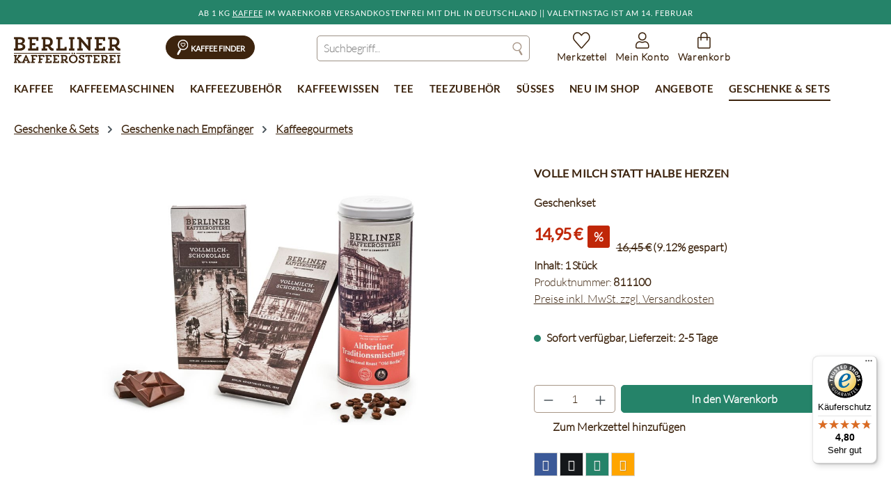

--- FILE ---
content_type: application/javascript
request_url: https://shop.berliner-kaffeeroesterei.de/theme/d312604e62418bbafc1dc3fac1d098f8/js/bisg-cms/bisg-cms.js?1769009545
body_size: 14948
content:
(()=>{"use strict";class t extends window.PluginBaseClass{init(){let t=this.el.querySelector(".product-slider-container"),e=this.el.querySelectorAll(".tns-item");console.log("[BISG SLIDER] init"),window.innerWidth<=768&&(e&&e.length&&e.forEach(t=>{t&&(t.style.width="38vw")}),t&&(t.style.width="fit-content",t.style.marginTop="40px"));let n=this.el.querySelector(".base-slider-controls-next.product-slider-controls-next"),i=this.el.querySelector(".base-slider-controls-prev.product-slider-controls-prev"),r=this.el.querySelector("div[id$='item1']");if(i&&(i.classList.add("noneLogo"),i.addEventListener("click",function(){r&&(r.classList.contains("tns-slide-active")?i.classList.add("noneLogo"):i.classList.remove("noneLogo"))})),n&&i&&n.addEventListener("click",function(){i.classList.remove("noneLogo")}),this._slider=this.el,this._autoplayButton=this.el.querySelector("[data-autoplay-button]"),this._slider&&this._autoplayButton){if(this._playIcon=this._autoplayButton.querySelector(".autoplay-icon-play"),this._pauseIcon=this._autoplayButton.querySelector(".autoplay-icon-pause"),this._label=this._autoplayButton.querySelector("[data-autoplay-label]"),this.productSliderInstance=window.PluginManager.getPluginInstanceFromElement(this._slider,"ProductSlider"),console.log("[BISG SLIDER]",this.productSliderInstance),!this.productSliderInstance){setTimeout(this.init.bind(this),100);return}this.isAutoplaying=this.productSliderInstance.options.slider.autoplay||!1,this._registerAutoplayEvents()}}_registerAutoplayEvents(){console.log("[BISG SLIDER] register autoplay events"),this._autoplayButton.addEventListener("click",this._onAutoplayButtonClick.bind(this))}_onAutoplayButtonClick(){if(!this.productSliderInstance||!this.productSliderInstance._slider){console.error("[BISG SLIDER] Konnte die Tiny-Slider-Instanz (_slider) nicht finden.");return}let t=this.productSliderInstance._slider;this.isAutoplaying?(t.pause(),this.isAutoplaying=!1,this._setButtonToPausedState()):(t.play(),this.isAutoplaying=!0,this._setButtonToPlayingState())}_setButtonToPlayingState(){console.log("[BISG SLIDER] set Button To Playing State"),this._playIcon&&(this._playIcon.style.display="none"),this._pauseIcon&&(this._pauseIcon.style.display="inline-block"),this._label&&(this._label.textContent=this._autoplayButton.dataset.labelPause)}_setButtonToPausedState(){console.log("[BISG SLIDER] set Button To Paused State"),this._playIcon&&(this._playIcon.style.display="inline-block"),this._pauseIcon&&(this._pauseIcon.style.display="none"),this._label&&(this._label.textContent=this._autoplayButton.dataset.labelPlay)}}class e extends window.PluginBaseClass{init(){let t=this.el.querySelectorAll(".banner-info");t&&0!==t.length&&t.forEach(t=>{t.addEventListener("click",this.toggleActive.bind(this,t))})}toggleActive(t,e){t.classList.toggle("active")}closeOthers(t){let e=this.el.querySelectorAll(".banner-info");e&&e.forEach(e=>{e!==t&&e.classList.remove("active")})}}e.options={};class n{get(t,e){let n=arguments.length>2&&void 0!==arguments[2]?arguments[2]:"application/json",i=this._createPreparedRequest("GET",t,n);return this._sendRequest(i,null,e)}post(t,e,n){let i=arguments.length>3&&void 0!==arguments[3]?arguments[3]:"application/json";i=this._getContentType(e,i);let r=this._createPreparedRequest("POST",t,i);return this._sendRequest(r,e,n)}delete(t,e,n){let i=arguments.length>3&&void 0!==arguments[3]?arguments[3]:"application/json";i=this._getContentType(e,i);let r=this._createPreparedRequest("DELETE",t,i);return this._sendRequest(r,e,n)}patch(t,e,n){let i=arguments.length>3&&void 0!==arguments[3]?arguments[3]:"application/json";i=this._getContentType(e,i);let r=this._createPreparedRequest("PATCH",t,i);return this._sendRequest(r,e,n)}abort(){if(this._request)return this._request.abort()}setErrorHandlingInternal(t){this._errorHandlingInternal=t}_registerOnLoaded(t,e){e&&(!0===this._errorHandlingInternal?(t.addEventListener("load",()=>{e(t.responseText,t)}),t.addEventListener("abort",()=>{console.warn("the request to ".concat(t.responseURL," was aborted"))}),t.addEventListener("error",()=>{console.warn("the request to ".concat(t.responseURL," failed with status ").concat(t.status))}),t.addEventListener("timeout",()=>{console.warn("the request to ".concat(t.responseURL," timed out"))})):t.addEventListener("loadend",()=>{e(t.responseText,t)}))}_sendRequest(t,e,n){return this._registerOnLoaded(t,n),t.send(e),t}_getContentType(t,e){return t instanceof FormData&&(e=!1),e}_createPreparedRequest(t,e,n){return this._request=new XMLHttpRequest,this._request.open(t,e),this._request.setRequestHeader("X-Requested-With","XMLHttpRequest"),n&&this._request.setRequestHeader("Content-type",n),this._request}constructor(){this._request=null,this._errorHandlingInternal=!1}}class i{static ucFirst(t){return t.charAt(0).toUpperCase()+t.slice(1)}static lcFirst(t){return t.charAt(0).toLowerCase()+t.slice(1)}static toDashCase(t){return t.replace(/([A-Z])/g,"-$1").replace(/^-/,"").toLowerCase()}static toLowerCamelCase(t,e){let n=i.toUpperCamelCase(t,e);return i.lcFirst(n)}static toUpperCamelCase(t,e){return e?t.split(e).map(t=>i.ucFirst(t.toLowerCase())).join(""):i.ucFirst(t.toLowerCase())}static parsePrimitive(t){try{return/^\d+(.|,)\d+$/.test(t)&&(t=t.replace(",",".")),JSON.parse(t)}catch(e){return t.toString()}}}class r{static isNode(t){return"object"==typeof t&&null!==t&&(t===document||t===window||t instanceof Node)}static hasAttribute(t,e){if(!r.isNode(t))throw Error("The element must be a valid HTML Node!");return"function"==typeof t.hasAttribute&&t.hasAttribute(e)}static getAttribute(t,e){let n=!(arguments.length>2)||void 0===arguments[2]||arguments[2];if(n&&!1===r.hasAttribute(t,e))throw Error('The required property "'.concat(e,'" does not exist!'));if("function"!=typeof t.getAttribute){if(n)throw Error("This node doesn't support the getAttribute function!");return}return t.getAttribute(e)}static getDataAttribute(t,e){let n=!(arguments.length>2)||void 0===arguments[2]||arguments[2],o=e.replace(/^data(|-)/,""),a=i.toLowerCamelCase(o,"-");if(!r.isNode(t)){if(n)throw Error("The passed node is not a valid HTML Node!");return}if(void 0===t.dataset){if(n)throw Error("This node doesn't support the dataset attribute!");return}let s=t.dataset[a];if(void 0===s){if(n)throw Error('The required data attribute "'.concat(e,'" does not exist on ').concat(t,"!"));return s}return i.parsePrimitive(s)}static querySelector(t,e){let n=!(arguments.length>2)||void 0===arguments[2]||arguments[2];if(n&&!r.isNode(t))throw Error("The parent node is not a valid HTML Node!");let i=t.querySelector(e)||!1;if(n&&!1===i)throw Error('The required element "'.concat(e,'" does not exist in parent node!'));return i}static querySelectorAll(t,e){let n=!(arguments.length>2)||void 0===arguments[2]||arguments[2];if(n&&!r.isNode(t))throw Error("The parent node is not a valid HTML Node!");let i=t.querySelectorAll(e);if(0===i.length&&(i=!1),n&&!1===i)throw Error('At least one item of "'.concat(e,'" must exist in parent node!'));return i}static getFocusableElements(){let t=arguments.length>0&&void 0!==arguments[0]?arguments[0]:document.body;return t.querySelectorAll('\n            input:not([tabindex^="-"]):not([disabled]):not([type="hidden"]),\n            select:not([tabindex^="-"]):not([disabled]),\n            textarea:not([tabindex^="-"]):not([disabled]),\n            button:not([tabindex^="-"]):not([disabled]),\n            a[href]:not([tabindex^="-"]):not([disabled]),\n            [tabindex]:not([tabindex^="-"]):not([disabled])\n        ')}static getFirstFocusableElement(){let t=arguments.length>0&&void 0!==arguments[0]?arguments[0]:document.body;return this.getFocusableElements(t)[0]}static getLastFocusableElement(){let t=arguments.length>0&&void 0!==arguments[0]?arguments[0]:document,e=this.getFocusableElements(t);return e[e.length-1]}}var o=window,a=o.requestAnimationFrame||o.webkitRequestAnimationFrame||o.mozRequestAnimationFrame||o.msRequestAnimationFrame||function(t){return setTimeout(t,16)},s=window,l=s.cancelAnimationFrame||s.mozCancelAnimationFrame||function(t){clearTimeout(t)};function u(){for(var t,e,n,i=arguments[0]||{},r=1,o=arguments.length;r<o;r++)if((t=arguments[r])!==null)for(e in t)i!==(n=t[e])&&void 0!==n&&(i[e]=n);return i}function c(t){return["true","false"].indexOf(t)>=0?JSON.parse(t):t}function d(t,e,n,i){if(i)try{t.setItem(e,n)}catch(t){}return n}function f(){var t=document,e=t.body;return e||((e=t.createElement("body")).fake=!0),e}var p=document.documentElement;function h(t){var e="";return t.fake&&(e=p.style.overflow,t.style.background="",t.style.overflow=p.style.overflow="hidden",p.appendChild(t)),e}function v(t,e){t.fake&&(t.remove(),p.style.overflow=e,p.offsetHeight)}function m(t,e,n,i){"insertRule"in t?t.insertRule(e+"{"+n+"}",i):t.addRule(e,n,i)}function y(t){return("insertRule"in t?t.cssRules:t.rules).length}function g(t,e,n){for(var i=0,r=t.length;i<r;i++)e.call(n,t[i],i)}var b="classList"in document.createElement("_"),x=b?function(t,e){return t.classList.contains(e)}:function(t,e){return t.className.indexOf(e)>=0},w=b?function(t,e){x(t,e)||t.classList.add(e)}:function(t,e){x(t,e)||(t.className+=" "+e)},C=b?function(t,e){x(t,e)&&t.classList.remove(e)}:function(t,e){x(t,e)&&(t.className=t.className.replace(e,""))};function S(t,e){return t.hasAttribute(e)}function T(t,e){return t.getAttribute(e)}function E(t){return void 0!==t.item}function L(t,e){if(t=E(t)||t instanceof Array?t:[t],"[object Object]"===Object.prototype.toString.call(e))for(var n=t.length;n--;)for(var i in e)t[n].setAttribute(i,e[i])}function M(t,e){t=E(t)||t instanceof Array?t:[t];for(var n=(e=e instanceof Array?e:[e]).length,i=t.length;i--;)for(var r=n;r--;)t[i].removeAttribute(e[r])}function B(t){for(var e=[],n=0,i=t.length;n<i;n++)e.push(t[n]);return e}function A(t,e){"none"!==t.style.display&&(t.style.display="none")}function I(t,e){"none"===t.style.display&&(t.style.display="")}function P(t){return"none"!==window.getComputedStyle(t).display}function q(t){if("string"==typeof t){var e=[t],n=t.charAt(0).toUpperCase()+t.substr(1);["Webkit","Moz","ms","O"].forEach(function(i){("ms"!==i||"transform"===t)&&e.push(i+n)}),t=e}var i=document.createElement("fakeelement");t.length;for(var r=0;r<t.length;r++){var o=t[r];if(void 0!==i.style[o])return o}return!1}function _(t,e){var n=!1;return/^Webkit/.test(t)?n="webkit"+e+"End":/^O/.test(t)?n="o"+e+"End":t&&(n=e.toLowerCase()+"end"),n}var N=!1;try{var O=Object.defineProperty({},"passive",{get:function(){N=!0}});window.addEventListener("test",null,O)}catch(t){}var R=!!N&&{passive:!0};function H(t,e,n){for(var i in e){var r=["touchstart","touchmove"].indexOf(i)>=0&&!n&&R;t.addEventListener(i,e[i],r)}}function D(t,e){for(var n in e){var i=["touchstart","touchmove"].indexOf(n)>=0&&R;t.removeEventListener(n,e[n],i)}}function k(){return{topics:{},on:function(t,e){this.topics[t]=this.topics[t]||[],this.topics[t].push(e)},off:function(t,e){if(this.topics[t]){for(var n=0;n<this.topics[t].length;n++)if(this.topics[t][n]===e){this.topics[t].splice(n,1);break}}},emit:function(t,e){e.type=t,this.topics[t]&&this.topics[t].forEach(function(n){n(e,t)})}}}Object.keys||(Object.keys=function(t){var e=[];for(var n in t)Object.prototype.hasOwnProperty.call(t,n)&&e.push(n);return e}),"remove"in Element.prototype||(Element.prototype.remove=function(){this.parentNode&&this.parentNode.removeChild(this)});var F=function(t){t=u({container:".slider",mode:"carousel",axis:"horizontal",items:1,gutter:0,edgePadding:0,fixedWidth:!1,autoWidth:!1,viewportMax:!1,slideBy:1,center:!1,controls:!0,controlsPosition:"top",controlsText:["prev","next"],controlsContainer:!1,prevButton:!1,nextButton:!1,nav:!0,navPosition:"top",navContainer:!1,navAsThumbnails:!1,arrowKeys:!1,speed:300,autoplay:!1,autoplayPosition:"top",autoplayTimeout:5e3,autoplayDirection:"forward",autoplayText:["start","stop"],autoplayHoverPause:!1,autoplayButton:!1,autoplayButtonOutput:!0,autoplayResetOnVisibility:!0,animateIn:"tns-fadeIn",animateOut:"tns-fadeOut",animateNormal:"tns-normal",animateDelay:!1,loop:!0,rewind:!1,autoHeight:!1,responsive:!1,lazyload:!1,lazyloadSelector:".tns-lazy-img",touch:!0,mouseDrag:!1,swipeAngle:15,nested:!1,preventActionWhenRunning:!1,preventScrollOnTouch:!1,freezable:!0,onInit:!1,useLocalStorage:!0,nonce:!1},t||{});var e=document,n=window,i={ENTER:13,SPACE:32,LEFT:37,RIGHT:39},r={},o=t.useLocalStorage;if(o){var s=navigator.userAgent,p=new Date;try{(r=n.localStorage)?(r.setItem(p,p),o=r.getItem(p)==p,r.removeItem(p)):o=!1,o||(r={})}catch(t){o=!1}o&&(r.tnsApp&&r.tnsApp!==s&&["tC","tPL","tMQ","tTf","t3D","tTDu","tTDe","tADu","tADe","tTE","tAE"].forEach(function(t){r.removeItem(t)}),localStorage.tnsApp=s)}var b=r.tC?c(r.tC):d(r,"tC",function(){var t=document,e=f(),n=h(e),i=t.createElement("div"),r=!1;e.appendChild(i);try{for(var o,a="(10px * 10)",s=["calc"+a,"-moz-calc"+a,"-webkit-calc"+a],l=0;l<3;l++)if(o=s[l],i.style.width=o,100===i.offsetWidth){r=o.replace(a,"");break}}catch(t){}return e.fake?v(e,n):i.remove(),r}(),o),E=r.tPL?c(r.tPL):d(r,"tPL",function(){var t=document,e=f(),n=h(e),i=t.createElement("div"),r=t.createElement("div"),o="",a=!1;i.className="tns-t-subp2",r.className="tns-t-ct";for(var s=0;s<70;s++)o+="<div></div>";return r.innerHTML=o,i.appendChild(r),e.appendChild(i),a=2>Math.abs(i.getBoundingClientRect().left-r.children[67].getBoundingClientRect().left),e.fake?v(e,n):i.remove(),a}(),o),N=r.tMQ?c(r.tMQ):d(r,"tMQ",function(){if(window.matchMedia||window.msMatchMedia)return!0;var t,e=document,n=f(),i=h(n),r=e.createElement("div"),o=e.createElement("style"),a="@media all and (min-width:1px){.tns-mq-test{position:absolute}}";return o.type="text/css",r.className="tns-mq-test",n.appendChild(o),n.appendChild(r),o.styleSheet?o.styleSheet.cssText=a:o.appendChild(e.createTextNode(a)),t=window.getComputedStyle?window.getComputedStyle(r).position:r.currentStyle.position,n.fake?v(n,i):r.remove(),"absolute"===t}(),o),O=r.tTf?c(r.tTf):d(r,"tTf",q("transform"),o),R=r.t3D?c(r.t3D):d(r,"t3D",function(t){if(!t||!window.getComputedStyle)return!1;var e,n=document,i=f(),r=h(i),o=n.createElement("p"),a=t.length>9?"-"+t.slice(0,-9).toLowerCase()+"-":"";return a+="transform",i.insertBefore(o,null),o.style[t]="translate3d(1px,1px,1px)",e=window.getComputedStyle(o).getPropertyValue(a),i.fake?v(i,r):o.remove(),void 0!==e&&e.length>0&&"none"!==e}(O),o),W=r.tTDu?c(r.tTDu):d(r,"tTDu",q("transitionDuration"),o),z=r.tTDe?c(r.tTDe):d(r,"tTDe",q("transitionDelay"),o),j=r.tADu?c(r.tADu):d(r,"tADu",q("animationDuration"),o),G=r.tADe?c(r.tADe):d(r,"tADe",q("animationDelay"),o),U=r.tTE?c(r.tTE):d(r,"tTE",_(W,"Transition"),o),X=r.tAE?c(r.tAE):d(r,"tAE",_(j,"Animation"),o),V=n.console&&"function"==typeof n.console.warn,K=["container","controlsContainer","prevButton","nextButton","navContainer","autoplayButton"],Q={};if(K.forEach(function(n){if("string"==typeof t[n]){var i=t[n],r=e.querySelector(i);if(Q[n]=i,r&&r.nodeName)t[n]=r;else{V&&console.warn("Can't find",t[n]);return}}}),t.container.children.length<1){V&&console.warn("No slides found in",t.container);return}var Y=t.responsive,$=t.nested,J="carousel"===t.mode;if(Y){0 in Y&&(t=u(t,Y[0]),delete Y[0]);var Z={};for(var tt in Y){var te=Y[tt];te="number"==typeof te?{items:te}:te,Z[tt]=te}Y=Z,Z=null}if(J||function t(e){for(var n in e)J||("slideBy"===n&&(e[n]="page"),"edgePadding"===n&&(e[n]=!1),"autoHeight"!==n||(e[n]=!1)),"responsive"===n&&t(e[n])}(t),!J){t.axis="horizontal",t.slideBy="page",t.edgePadding=!1;var tn=t.animateIn,ti=t.animateOut,tr=t.animateDelay,to=t.animateNormal}var ta,ts,tl="horizontal"===t.axis,tu=e.createElement("div"),tc=e.createElement("div"),td=t.container,tf=td.parentNode,tp=td.outerHTML,th=td.children,tv=th.length,tm=nc(),ty=!1;Y&&nI(),J&&(td.className+=" tns-vpfix");var tg,tb,tx,tw,tC,tS,tT,tE,tL,tM=t.autoWidth,tB=nh("fixedWidth"),tA=nh("edgePadding"),tI=nh("gutter"),tP=nf(),tq=nh("center"),t_=tM?1:Math.floor(nh("items")),tN=nh("slideBy"),tO=t.viewportMax||t.fixedWidthViewportWidth,tR=nh("arrowKeys"),tH=nh("speed"),tD=t.rewind,tk=!tD&&t.loop,tF=nh("autoHeight"),tW=nh("controls"),tz=nh("controlsText"),tj=nh("nav"),tG=nh("touch"),tU=nh("mouseDrag"),tX=nh("autoplay"),tV=nh("autoplayTimeout"),tK=nh("autoplayText"),tQ=nh("autoplayHoverPause"),tY=nh("autoplayResetOnVisibility"),t$=(tx=nh("nonce"),tw=document.createElement("style"),tx&&tw.setAttribute("nonce",tx),document.querySelector("head").appendChild(tw),tw.sheet?tw.sheet:tw.styleSheet),tJ=t.lazyload,tZ=t.lazyloadSelector,t1=[],t0=tk?(tg=function(){if(tM||tB&&!tO)return tv-1;var e=tB?"fixedWidth":"items",n=[];if((tB||t[e]<tv)&&n.push(t[e]),Y)for(var i in Y){var r=Y[i][e];r&&(tB||r<tv)&&n.push(r)}return n.length||n.push(0),Math.ceil(tB?tO/Math.min.apply(null,n):Math.max.apply(null,n))}(),tb=J?Math.ceil((5*tg-tv)/2):4*tg-tv,tb=Math.max(tg,tb),np("edgePadding")?tb+1:tb):0,t2=J?tv+2*t0:tv+t0,t3=!!(tB||tM)&&!tk,t7=tB?n3():null,t4=!!(!J||!tk),t6=tl?"left":"top",t8="",t9="",t5=function(){return tB?function(){return tq&&!tk?tv-1:Math.ceil(-t7/(tB+tI))}:tM?function(){for(var t=0;t<t2;t++)if(tS[t]>=-t7)return t}:function(){return tq&&J&&!tk?tv-1:tk||J?Math.max(0,t2-Math.ceil(t_)):t2-1}}(),et=ns(nh("startIndex")),ee=et,en=(na(),0),ei=tM?null:t5(),er=t.preventActionWhenRunning,eo=t.swipeAngle,ea=!eo||"?",es=!1,el=t.onInit,eu=new k,ec=" tns-slider tns-"+t.mode,ed=td.id||(tC=window.tnsId,window.tnsId=tC?tC+1:1,"tns"+window.tnsId),ef=nh("disable"),ep=!1,eh=t.freezable,ev=!!eh&&!tM&&nA(),em=!1,ey={click:ir,keydown:function(t){t=id(t);var e=[i.LEFT,i.RIGHT].indexOf(t.keyCode);!(e>=0)||(0===e?ek.disabled||ir(t,-1):eF.disabled||ir(t,1))}},eg={click:function(t){if(es){if(er)return;ie()}for(var e,n=ip(t=id(t));n!==eG&&!S(n,"data-nav");)n=n.parentNode;if(S(n,"data-nav")){var e=eK=Number(T(n,"data-nav")),i=tB||tM?e*tv/eX:e*t_;ii(eL?e:Math.min(Math.ceil(i),tv-1),t),eQ===e&&(e0&&iu(),eK=-1)}},keydown:function(t){t=id(t);var n=e.activeElement;if(S(n,"data-nav")){var r=[i.LEFT,i.RIGHT,i.ENTER,i.SPACE].indexOf(t.keyCode),o=Number(T(n,"data-nav"));r>=0&&(0===r?o>0&&function(t){t.focus()}(ej[o-1]):1===r?o<eX-1&&function(t){t.focus()}(ej[o+1]):(eK=o,ii(o,t)))}}},eb={mouseover:function(){e0&&(ia(),e2=!0)},mouseout:function(){e2&&(io(),e2=!1)}},ex={visibilitychange:function(){e.hidden?e0&&(ia(),e7=!0):e7&&(io(),e7=!1)}},ew={keydown:function(t){t=id(t);var e=[i.LEFT,i.RIGHT].indexOf(t.keyCode);e>=0&&ir(t,0===e?-1:1)}},eC={touchstart:iy,touchmove:ig,touchend:ib,touchcancel:ib},eS={mousedown:iy,mousemove:ig,mouseup:ib,mouseleave:ib},eT=np("controls"),eE=np("nav"),eL=!!tM||t.navAsThumbnails,eM=np("autoplay"),eB=np("touch"),eA=np("mouseDrag"),eI="tns-slide-active",eP="tns-slide-cloned",eq="tns-complete",e_={load:function(t){nF(ip(t))},error:function(t){var e;w(e=ip(t),"failed"),nW(e)}},eN="force"===t.preventScrollOnTouch;if(eT)var eO,eR,eH=t.controlsContainer,eD=t.controlsContainer?t.controlsContainer.outerHTML:"",ek=t.prevButton,eF=t.nextButton,eW=t.prevButton?t.prevButton.outerHTML:"",ez=t.nextButton?t.nextButton.outerHTML:"";if(eE)var ej,eG=t.navContainer,eU=t.navContainer?t.navContainer.outerHTML:"",eX=tM?tv:iw(),eV=0,eK=-1,eQ=nu(),eY=eQ,e$="tns-nav-active",eJ="Carousel Page ",eZ=" (Current Slide)";if(eM)var e1,e0,e2,e3,e7,e4="forward"===t.autoplayDirection?1:-1,e6=t.autoplayButton,e8=t.autoplayButton?t.autoplayButton.outerHTML:"",e9=["<span class='tns-visually-hidden'>"," animation</span>"];if(eB||eA)var e5,nt,ne={},nn={},ni=!1,nr=tl?function(t,e){return t.x-e.x}:function(t,e){return t.y-e.y};function no(t){t&&(tW=tj=tG=tU=tR=tX=tQ=tY=!1)}function na(){for(var t=J?et-t0:et;t<0;)t+=tv;return t%tv+1}function ns(t){return t=t?Math.max(0,Math.min(tk?tv-1:tv-t_,t)):0,J?t+t0:t}function nl(t){for(null==t&&(t=et),J&&(t-=t0);t<0;)t+=tv;return Math.floor(t%tv)}function nu(){var t,e=nl();return t=eL?e:tB||tM?Math.ceil((e+1)*eX/tv-1):Math.floor(e/t_),!tk&&J&&et===ei&&(t=eX-1),t}function nc(){return n.innerWidth||e.documentElement.clientWidth||e.body.clientWidth}function nd(t){return"top"===t?"afterbegin":"beforeend"}function nf(){var t=tA?2*tA-tI:0;return function t(n){if(null!=n){var i,r,o=e.createElement("div");return n.appendChild(o),r=(i=o.getBoundingClientRect()).right-i.left,o.remove(),r||t(n.parentNode)}}(tf)-t}function np(e){if(t[e])return!0;if(Y){for(var n in Y)if(Y[n][e])return!0}return!1}function nh(e,n){if(null==n&&(n=tm),"items"===e&&tB)return Math.floor((tP+tI)/(tB+tI))||1;var i=t[e];if(Y)for(var r in Y)n>=parseInt(r)&&e in Y[r]&&(i=Y[r][e]);return"slideBy"===e&&"page"===i&&(i=nh("items")),!J&&("slideBy"===e||"items"===e)&&(i=Math.floor(i)),i}function nv(t,e,n,i,r){var o="";if(void 0!==t){var a=t;e&&(a-=e),o=tl?"margin: 0 "+a+"px 0 "+t+"px;":"margin: "+t+"px 0 "+a+"px 0;"}else if(e&&!n){var s="-"+e+"px";o="margin: 0 "+(tl?s+" 0 0":"0 "+s+" 0")+";"}return!J&&r&&W&&i&&(o+=nx(i)),o}function nm(t,e,n){return t?(t+e)*t2+"px":b?b+"("+100*t2+"% / "+n+")":100*t2/n+"%"}function ny(t,e,n){var i;if(t)i=t+e+"px";else{J||(n=Math.floor(n));var r=J?t2:n;i=b?b+"(100% / "+r+")":100/r+"%"}return i="width:"+i,"inner"!==$?i+";":i+" !important;"}function ng(t){var e="";return!1!==t&&(e=(tl?"padding-":"margin-")+(tl?"right":"bottom")+": "+t+"px;"),e}function nb(t,e){var n=t.substring(0,t.length-e).toLowerCase();return n&&(n="-"+n+"-"),n}function nx(t){return nb(W,18)+"transition-duration:"+t/1e3+"s;"}function nw(t){return nb(j,17)+"animation-duration:"+t/1e3+"s;"}function nC(){if(np("autoHeight")||tM||!tl){var t=td.querySelectorAll("img");g(t,function(t){var e=t.src;tJ||(e&&0>e.indexOf("data:image")?(t.src="",H(t,e_),w(t,"loading"),t.src=e):nF(t))}),a(function(){nG(B(t),function(){tE=!0})}),np("autoHeight")&&(t=nz(et,Math.min(et+t_-1,t2-1))),tJ?nS():a(function(){nG(B(t),nS)})}else J&&n4(),nE(),nL()}function nS(){if(tM&&tv>1){var t=tk?et:tv-1;(function e(){1>=Math.abs(th[t].getBoundingClientRect().left-th[t-1].getBoundingClientRect().right)?nT():setTimeout(function(){e()},16)})()}else nT()}function nT(){(!tl||tM)&&(nK(),tM?(t7=n3(),eh&&(ev=nA()),ei=t5(),no(ef||ev)):ix()),J&&n4(),nE(),nL()}function nE(){if(nQ(),tu.insertAdjacentHTML("afterbegin",'<div class="tns-liveregion tns-visually-hidden" aria-live="polite" aria-atomic="true">slide <span class="current">'+nH()+"</span>  of "+tv+"</div>"),tL=tu.querySelector(".tns-liveregion .current"),eM){var e=tX?"stop":"start";e6?L(e6,{"data-action":e}):t.autoplayButtonOutput&&(tu.insertAdjacentHTML(nd(t.autoplayPosition),'<button type="button" data-action="'+e+'">'+e9[0]+e+e9[1]+tK[0]+"</button>"),e6=tu.querySelector("[data-action]")),e6&&H(e6,{click:ic}),tX&&(il(),tQ&&H(td,eb),tY&&H(td,ex))}if(eE){if(eG)L(eG,{"aria-label":"Carousel Pagination"}),g(ej=eG.children,function(t,e){L(t,{"data-nav":e,tabindex:"-1","aria-label":eJ+(e+1),"aria-controls":ed})});else{for(var n="",i=eL?"":'style="display:none"',r=0;r<tv;r++)n+='<button type="button" data-nav="'+r+'" tabindex="-1" aria-controls="'+ed+'" '+i+' aria-label="'+eJ+(r+1)+'"></button>';n='<div class="tns-nav" aria-label="Carousel Pagination">'+n+"</div>",tu.insertAdjacentHTML(nd(t.navPosition),n),ej=(eG=tu.querySelector(".tns-nav")).children}if(iC(),W){var o=W.substring(0,W.length-18).toLowerCase(),a="transition: all "+tH/1e3+"s";o&&(a="-"+o+"-"+a),m(t$,"[aria-controls^="+ed+"-item]",a,y(t$))}L(ej[eQ],{"aria-label":eJ+(eQ+1)+eZ}),M(ej[eQ],"tabindex"),w(ej[eQ],e$),H(eG,eg)}eT&&(!eH&&(!ek||!eF)&&(tu.insertAdjacentHTML(nd(t.controlsPosition),'<div class="tns-controls" aria-label="Carousel Navigation" tabindex="0"><button type="button" data-controls="prev" tabindex="-1" aria-controls="'+ed+'">'+tz[0]+'</button><button type="button" data-controls="next" tabindex="-1" aria-controls="'+ed+'">'+tz[1]+"</button></div>"),eH=tu.querySelector(".tns-controls")),ek&&eF||(ek=eH.children[0],eF=eH.children[1]),t.controlsContainer&&L(eH,{"aria-label":"Carousel Navigation",tabindex:"0"}),(t.controlsContainer||t.prevButton&&t.nextButton)&&L([ek,eF],{"aria-controls":ed,tabindex:"-1"}),(t.controlsContainer||t.prevButton&&t.nextButton)&&(L(ek,{"data-controls":"prev"}),L(eF,{"data-controls":"next"})),eO=n$(ek),eR=n$(eF),n1(),eH?H(eH,ey):(H(ek,ey),H(eF,ey))),nq()}function nL(){if(J&&U){var i={};i[U]=ie,H(td,i)}tG&&H(td,eC,t.preventScrollOnTouch),tU&&H(td,eS),tR&&H(e,ew),"inner"===$?eu.on("outerResized",function(){nB(),eu.emit("innerLoaded",iS())}):(Y||tB||tM||tF||!tl)&&H(n,{resize:nM}),tF&&("outer"===$?eu.on("innerLoaded",nj):ef||nj()),nk(),ef?nO():ev&&nN(),eu.on("indexChanged",nU),"inner"===$&&eu.emit("innerLoaded",iS()),"function"==typeof el&&el(iS()),ty=!0}function nM(t){a(function(){nB(id(t))})}function nB(n){if(ty){"outer"===$&&eu.emit("outerResized",iS(n)),tm=nc();var i,r=ts,o=!1;Y&&(nI(),(i=r!==ts)&&eu.emit("newBreakpointStart",iS(n)));var a,s,l=t_,u=ef,c=ev,d=tR,f=tW,p=tj,h=tG,v=tU,b=tX,x=tQ,S=tY,T=et;if(i){var E=tB,L=tF,M=tz,B=tq,P=tK;if(!N)var q=tI,_=tA}if(tR=nh("arrowKeys"),tW=nh("controls"),tj=nh("nav"),tG=nh("touch"),tq=nh("center"),tU=nh("mouseDrag"),tX=nh("autoplay"),tQ=nh("autoplayHoverPause"),tY=nh("autoplayResetOnVisibility"),i&&(ef=nh("disable"),tB=nh("fixedWidth"),tH=nh("speed"),tF=nh("autoHeight"),tz=nh("controlsText"),tK=nh("autoplayText"),tV=nh("autoplayTimeout"),N||(tA=nh("edgePadding"),tI=nh("gutter"))),no(ef),tP=nf(),!(!tl||tM)||ef||(nK(),tl||(ix(),o=!0)),(tB||tM)&&(t7=n3(),ei=t5()),(i||tB)&&(t_=nh("items"),tN=nh("slideBy"),(s=t_!==l)&&(tB||tM||(ei=t5()),nP())),i&&ef!==u&&(ef?nO():function(){if(ep){if(t$.disabled=!1,td.className+=ec,n4(),tk)for(var t=t0;t--;)J&&I(th[t]),I(th[t2-t-1]);if(!J)for(var e=et,n=et+tv;e<n;e++){var i=th[e],r=e<et+t_?tn:to;i.style.left=(e-et)*100/t_+"%",w(i,r)}n_(),ep=!1}}()),eh&&(i||tB||tM)&&(ev=nA())!==c&&(ev?(n6(n7(ns(0))),nN()):(function(){if(em){if(tA&&N&&(tc.style.margin=""),t0)for(var t="tns-transparent",e=t0;e--;)J&&C(th[e],t),C(th[t2-e-1],t);n_(),em=!1}}(),o=!0)),no(ef||ev),tX||(tQ=tY=!1),tR!==d&&(tR?H(e,ew):D(e,ew)),tW!==f&&(tW?eH?I(eH):(ek&&I(ek),eF&&I(eF)):eH?A(eH):(ek&&A(ek),eF&&A(eF))),tj!==p&&(tj?(I(eG),iC()):A(eG)),tG!==h&&(tG?H(td,eC,t.preventScrollOnTouch):D(td,eC)),tU!==v&&(tU?H(td,eS):D(td,eS)),tX===b||(tX?(e6&&I(e6),e0||e3||il()):(e6&&A(e6),e0&&iu())),tQ!==x&&(tQ?H(td,eb):D(td,eb)),tY!==S&&(tY?H(e,ex):D(e,ex)),i){if((tB!==E||tq!==B)&&(o=!0),tF===L||tF||(tc.style.height=""),tW&&tz!==M&&(ek.innerHTML=tz[0],eF.innerHTML=tz[1]),e6&&tK!==P){var O=tX?1:0,R=e6.innerHTML,k=R.length-P[O].length;R.substring(k)===P[O]&&(e6.innerHTML=R.substring(0,k)+tK[O])}}else tq&&(tB||tM)&&(o=!0);if((s||tB&&!tM)&&(eX=iw(),iC()),(a=et!==T)?(eu.emit("indexChanged",iS()),o=!0):s?a||nU():(tB||tM)&&(nk(),nQ(),nR()),s&&!J&&function(){for(var t=et+Math.min(tv,t_),e=t2;e--;){var n=th[e];e>=et&&e<t?(w(n,"tns-moving"),n.style.left=(e-et)*100/t_+"%",w(n,tn),C(n,to)):n.style.left&&(n.style.left="",w(n,to),C(n,tn)),C(n,ti)}setTimeout(function(){g(th,function(t){C(t,"tns-moving")})},300)}(),!ef&&!ev){if(i&&!N&&((tA!==_||tI!==q)&&(tc.style.cssText=nv(tA,tI,tB,tH,tF)),tl)){J&&(td.style.width=nm(tB,tI,t_));var F,W,z=ny(tB,tI,t_)+ng(tI);F=t$,W=y(t$)-1,"deleteRule"in F?F.deleteRule(W):F.removeRule(W),m(t$,"#"+ed+" > .tns-item",z,y(t$))}tF&&nj(),o&&(n4(),ee=et)}i&&eu.emit("newBreakpointEnd",iS(n))}}function nA(){if(!tB&&!tM)return tv<=(tq?t_-(t_-1)/2:t_);var t=tB?(tB+tI)*tv:tS[tv],e=tA?tP+2*tA:tP+tI;return tq&&(e-=tB?(tP-tB)/2:(tP-(tS[et+1]-tS[et]-tI))/2),t<=e}function nI(){for(var t in ts=0,Y)t=parseInt(t),tm>=t&&(ts=t)}tM||no(ef||ev),O&&(t6=O,t8="translate",R?(t8+=tl?"3d(":"3d(0px, ",t9=tl?", 0px, 0px)":", 0px)"):(t8+=tl?"X(":"Y(",t9=")")),J&&(td.className=td.className.replace("tns-vpfix","")),function(){if(np("gutter"),tu.className="tns-outer",tc.className="tns-inner",tu.id=ed+"-ow",tc.id=ed+"-iw",""===td.id&&(td.id=ed),ec+=(E||tM?" tns-subpixel":" tns-no-subpixel")+(b?" tns-calc":" tns-no-calc"),tM&&(ec+=" tns-autowidth"),ec+=" tns-"+t.axis,td.className+=ec,J?((ta=e.createElement("div")).id=ed+"-mw",ta.className="tns-ovh",tu.appendChild(ta),ta.appendChild(tc)):tu.appendChild(tc),tF){var n=ta||tc;n.className+=" tns-ah"}if(tf.insertBefore(tu,td),tc.appendChild(td),g(th,function(t,e){w(t,"tns-item"),t.id||(t.id=ed+"-item"+e),!J&&to&&w(t,to),L(t,{"aria-hidden":"true",tabindex:"-1"})}),t0){for(var i=e.createDocumentFragment(),r=e.createDocumentFragment(),o=t0;o--;){var a=o%tv,s=th[a].cloneNode(!0);if(w(s,eP),M(s,"id"),r.insertBefore(s,r.firstChild),J){var l=th[tv-1-a].cloneNode(!0);w(l,eP),M(l,"id"),i.appendChild(l)}}td.insertBefore(i,td.firstChild),td.appendChild(r),th=td.children}}(),function(){if(!J)for(var e=et,i=et+Math.min(tv,t_);e<i;e++){var r=th[e];r.style.left=(e-et)*100/t_+"%",w(r,tn),C(r,to)}if(tl&&(E||tM?(m(t$,"#"+ed+" > .tns-item","font-size:"+n.getComputedStyle(th[0]).fontSize+";",y(t$)),m(t$,"#"+ed,"font-size:0;",y(t$))):J&&g(th,function(t,e){t.style.marginLeft=b?b+"("+100*e+"% / "+t2+")":100*e/t2+"%"})),N){if(W){var o=ta&&t.autoHeight?nx(t.speed):"";m(t$,"#"+ed+"-mw",o,y(t$))}o=nv(t.edgePadding,t.gutter,t.fixedWidth,t.speed,t.autoHeight),m(t$,"#"+ed+"-iw",o,y(t$)),J&&(o=tl&&!tM?"width:"+nm(t.fixedWidth,t.gutter,t.items)+";":"",W&&(o+=nx(tH)),m(t$,"#"+ed,o,y(t$))),o=tl&&!tM?ny(t.fixedWidth,t.gutter,t.items):"",t.gutter&&(o+=ng(t.gutter)),!J&&(W&&(o+=nx(tH)),j&&(o+=nw(tH))),o&&m(t$,"#"+ed+" > .tns-item",o,y(t$))}else{J&&tF&&(ta.style[W]=tH/1e3+"s"),tc.style.cssText=nv(tA,tI,tB,tF),J&&tl&&!tM&&(td.style.width=nm(tB,tI,t_));var o=tl&&!tM?ny(tB,tI,t_):"";tI&&(o+=ng(tI)),o&&m(t$,"#"+ed+" > .tns-item",o,y(t$))}if(Y&&N)for(var a in Y){var s=Y[a=parseInt(a)],o="",l="",u="",c="",d="",f=tM?null:nh("items",a),p=nh("fixedWidth",a),h=nh("speed",a),v=nh("edgePadding",a),x=nh("autoHeight",a),S=nh("gutter",a);W&&ta&&nh("autoHeight",a)&&"speed"in s&&(l="#"+ed+"-mw{"+nx(h)+"}"),("edgePadding"in s||"gutter"in s)&&(u="#"+ed+"-iw{"+nv(v,S,p,h,x)+"}"),J&&tl&&!tM&&("fixedWidth"in s||"items"in s||tB&&"gutter"in s)&&(c="width:"+nm(p,S,f)+";"),W&&"speed"in s&&(c+=nx(h)),c&&(c="#"+ed+"{"+c+"}"),("fixedWidth"in s||tB&&"gutter"in s||!J&&"items"in s)&&(d+=ny(p,S,f)),"gutter"in s&&(d+=ng(S)),!J&&"speed"in s&&(W&&(d+=nx(h)),j&&(d+=nw(h))),d&&(d="#"+ed+" > .tns-item{"+d+"}"),(o=l+u+c+d)&&t$.insertRule("@media (min-width: "+a/16+"em) {"+o+"}",t$.cssRules.length)}}(),nC();var nP=function(){return tk?J?function(){var t=en,e=ei;t+=tN,e-=tN,tA?(t+=1,e-=1):tB&&(tP+tI)%(tB+tI)&&(e-=1),t0&&(et>e?et-=tv:et<t&&(et+=tv))}:function(){if(et>ei)for(;et>=en+tv;)et-=tv;else if(et<en)for(;et<=ei-tv;)et+=tv}:function(){et=Math.max(en,Math.min(ei,et))}}();function nq(){!tX&&e6&&A(e6),!tj&&eG&&A(eG),!tW&&(eH?A(eH):(ek&&A(ek),eF&&A(eF)))}function n_(){tX&&e6&&I(e6),tj&&eG&&I(eG),tW&&(eH?I(eH):(ek&&I(ek),eF&&I(eF)))}function nN(){if(!em){if(tA&&(tc.style.margin="0px"),t0)for(var t="tns-transparent",e=t0;e--;)J&&w(th[e],t),w(th[t2-e-1],t);nq(),em=!0}}function nO(){if(!ep){if(t$.disabled=!0,td.className=td.className.replace(ec.substring(1),""),M(td,["style"]),tk)for(var t=t0;t--;)J&&A(th[t]),A(th[t2-t-1]);if(tl&&J||M(tc,["style"]),!J)for(var e=et,n=et+tv;e<n;e++){var i=th[e];M(i,["style"]),C(i,tn),C(i,to)}nq(),ep=!0}}function nR(){var t=nH();tL.innerHTML!==t&&(tL.innerHTML=t)}function nH(){var t=nD(),e=t[0]+1,n=t[1]+1;return e===n?e+"":e+" to "+n}function nD(t){null==t&&(t=n7());var e,n,i,r=et;if(tq||tA?(tM||tB)&&(i=(n=-(parseFloat(t)+tA))+tP+2*tA):tM&&(i=(n=tS[et])+tP),tM)tS.forEach(function(t,o){o<t2&&((tq||tA)&&t<=n+.5&&(r=o),i-t>=.5&&(e=o))});else{if(tB){var o=tB+tI;tq||tA?(r=Math.floor(n/o),e=Math.ceil(i/o-1)):e=r+Math.ceil(tP/o)-1}else if(tq||tA){var a=t_-1;if(tq?(r-=a/2,e=et+a/2):e=et+a,tA){var s=tA*t_/tP;r-=s,e+=s}r=Math.floor(r),e=Math.ceil(e)}else e=r+t_-1;r=Math.max(r,0),e=Math.min(e,t2-1)}return[r,e]}function nk(){if(tJ&&!ef){var t=nD();t.push(tZ),nz.apply(null,t).forEach(function(t){if(!x(t,eq)){var e={};e[U]=function(t){t.stopPropagation()},H(t,e),H(t,e_),t.src=T(t,"data-src");var n=T(t,"data-srcset");n&&(t.srcset=n),w(t,"loading")}})}}function nF(t){w(t,"loaded"),nW(t)}function nW(t){w(t,eq),C(t,"loading"),D(t,e_)}function nz(t,e,n){var i=[];for(n||(n="img");t<=e;)g(th[t].querySelectorAll(n),function(t){i.push(t)}),t++;return i}function nj(){var t=nz.apply(null,nD());a(function(){nG(t,nV)})}function nG(t,e){return tE?e():(t.forEach(function(e,n){!tJ&&e.complete&&nW(e),x(e,eq)&&t.splice(n,1)}),t.length)?void a(function(){nG(t,e)}):e()}function nU(){nk(),nQ(),nR(),n1(),function(){if(tj&&(eQ=eK>=0?eK:nu(),eK=-1,eQ!==eY)){var t=ej[eY],e=ej[eQ];L(t,{tabindex:"-1","aria-label":eJ+(eY+1)}),C(t,e$),L(e,{"aria-label":eJ+(eQ+1)+eZ}),M(e,"tabindex"),w(e,e$),eY=eQ}}()}function nX(t,e){for(var n=[],i=t,r=Math.min(t+e,t2);i<r;i++)n.push(th[i].offsetHeight);return Math.max.apply(null,n)}function nV(){var t=tF?nX(et,t_):nX(t0,tv),e=ta||tc;e.style.height!==t&&(e.style.height=t+"px")}function nK(){tS=[0];var t=tl?"left":"top",e=tl?"right":"bottom",n=th[0].getBoundingClientRect()[t];g(th,function(i,r){r&&tS.push(i.getBoundingClientRect()[t]-n),r===t2-1&&tS.push(i.getBoundingClientRect()[e]-n)})}function nQ(){var t=nD(),e=t[0],n=t[1];g(th,function(t,i){i>=e&&i<=n?S(t,"aria-hidden")&&(M(t,["aria-hidden","tabindex"]),w(t,eI)):S(t,"aria-hidden")||(L(t,{"aria-hidden":"true",tabindex:"-1"}),C(t,eI))})}function nY(t){return t.nodeName.toLowerCase()}function n$(t){return"button"===nY(t)}function nJ(t){return"true"===t.getAttribute("aria-disabled")}function nZ(t,e,n){t?e.disabled=n:e.setAttribute("aria-disabled",n.toString())}function n1(){if(tW&&!tD&&!tk){var t=eO?ek.disabled:nJ(ek),e=eR?eF.disabled:nJ(eF),n=!!(et<=en),i=!!(!tD&&et>=ei);n&&!t&&nZ(eO,ek,!0),!n&&t&&nZ(eO,ek,!1),i&&!e&&nZ(eR,eF,!0),!i&&e&&nZ(eR,eF,!1)}}function n0(t,e){W&&(t.style[W]=e)}function n2(t){null==t&&(t=et);var e=tA?tI:0;return tM?(tP-e-(tS[t+1]-tS[t]-tI))/2:tB?(tP-tB)/2:(t_-1)/2}function n3(){var t=tP+(tA?tI:0)-(tB?(tB+tI)*t2:tS[t2]);return tq&&!tk&&(t=tB?-(tB+tI)*(t2-1)-n2():n2(t2-1)-tS[t2-1]),t>0&&(t=0),t}function n7(t){if(null==t&&(t=et),tl&&!tM){if(tB)e=-(tB+tI)*t,tq&&(e+=n2());else{var e,n=O?t2:t_;tq&&(t-=n2()),e=-(100*t)/n}}else e=-tS[t],tq&&tM&&(e+=n2());return t3&&(e=Math.max(e,t7)),e+=tl&&!tM&&!tB?"%":"px"}function n4(t){n0(td,"0s"),n6(t)}function n6(t){null==t&&(t=n7()),td.style[t6]=t8+t+t9}function n8(t,e,n,i){var r=t+t_;tk||(r=Math.min(r,t2));for(var o=t;o<r;o++){var a=th[o];i||(a.style.left=(o-et)*100/t_+"%"),tr&&z&&(a.style[z]=a.style[G]=tr*(o-t)/1e3+"s"),C(a,e),w(a,n),i&&t1.push(a)}}var n9=function(){return J?function(){if(n0(td,""),W||!tH)n6(),tH&&P(td)||ie();else{var t,e,n,i,r,o,a,s,l,u;t=td,e=t6,n=t8,i=t9,s=n7(),o=Math.min(r=tH,10),a=s.indexOf("%")>=0?"%":"px",u=((s=s.replace(a,""))-(l=Number(t.style[e].replace(n,"").replace(i,"").replace(a,""))))/r*o,setTimeout(function s(){r-=o,l+=u,t.style[e]=n+l+a+i,r>0?setTimeout(s,o):ie()},o)}tl||ix()}:function(){t1=[];var t={};t[U]=t[X]=ie,D(th[ee],t),H(th[et],t),n8(ee,tn,ti,!0),n8(et,to,tn),U&&X&&tH&&P(td)||ie()}}();function n5(t,e){t4&&nP(),(et!==ee||e)&&(eu.emit("indexChanged",iS()),eu.emit("transitionStart",iS()),tF&&nj(),e0&&t&&["click","keydown"].indexOf(t.type)>=0&&iu(),es=!0,n9())}function it(t){return t.toLowerCase().replace(/-/g,"")}function ie(t){if(J||es){if(eu.emit("transitionEnd",iS(t)),!J&&t1.length>0)for(var e=0;e<t1.length;e++){var n=t1[e];n.style.left="",G&&z&&(n.style[G]="",n.style[z]=""),C(n,ti),w(n,to)}if(!t||!J&&t.target.parentNode===td||t.target===td&&it(t.propertyName)===it(t6)){if(!t4){var i=et;nP(),et!==i&&(eu.emit("indexChanged",iS()),n4())}"inner"===$&&eu.emit("innerLoaded",iS()),es=!1,ee=et}}}function ii(t,e){if(!ev){if("prev"===t)ir(e,-1);else if("next"===t)ir(e,1);else{if(es){if(er)return;ie()}var n=nl(),i=0;if("first"===t?i=-n:"last"===t?i=J?tv-t_-n:tv-1-n:("number"!=typeof t&&(t=parseInt(t)),isNaN(t)||(e||(t=Math.max(0,Math.min(tv-1,t))),i=t-n)),!J&&i&&Math.abs(i)<t_){var r=i>0?1:-1;i+=et+i-tv>=en?tv*r:-(2*tv*r*1)}et+=i,J&&tk&&(et<en&&(et+=tv),et>ei&&(et-=tv)),nl(et)!==nl(ee)&&n5(e)}}}function ir(t,e){if(es){if(er)return;ie()}if(!e){for(var n,i=ip(t=id(t));i!==eH&&0>[ek,eF].indexOf(i);)i=i.parentNode;var r=[ek,eF].indexOf(i);r>=0&&(n=!0,e=0===r?-1:1)}if(tD){if(et===en&&-1===e){ii("last",t);return}if(et===ei&&1===e){ii("first",t);return}}e&&(et+=tN*e,tM&&(et=Math.floor(et)),n5(n||t&&"keydown"===t.type?t:null))}function io(){e1=setInterval(function(){ir(null,e4)},tV),e0=!0}function ia(){clearInterval(e1),e0=!1}function is(t,e){L(e6,{"data-action":t}),e6.innerHTML=e9[0]+t+e9[1]+e}function il(){io(),e6&&is("stop",tK[1])}function iu(){ia(),e6&&is("start",tK[0])}function ic(){e0?(iu(),e3=!0):(il(),e3=!1)}function id(t){return ih(t=t||n.event)?t.changedTouches[0]:t}function ip(t){return t.target||n.event.srcElement}function ih(t){return t.type.indexOf("touch")>=0}function iv(t){t.preventDefault?t.preventDefault():t.returnValue=!1}function im(){var e,n,i,r;return e=Math.atan2(nn.y-ne.y,nn.x-ne.x)*(180/Math.PI),n=eo,i=!1,(r=Math.abs(90-Math.abs(e)))>=90-n?i="horizontal":r<=n&&(i="vertical"),i===t.axis}function iy(t){if(es){if(er)return;ie()}tX&&e0&&ia(),ni=!0,nt&&(l(nt),nt=null);var e=id(t);eu.emit(ih(t)?"touchStart":"dragStart",iS(t)),!ih(t)&&["img","a"].indexOf(nY(ip(t)))>=0&&iv(t),nn.x=ne.x=e.clientX,nn.y=ne.y=e.clientY,J&&(e5=parseFloat(td.style[t6].replace(t8,"")),n0(td,"0s"))}function ig(t){if(ni){var e=id(t);nn.x=e.clientX,nn.y=e.clientY,J?nt||(nt=a(function(){(function t(e){if(!ea){ni=!1;return}if(l(nt),ni&&(nt=a(function(){t(e)})),"?"===ea&&(ea=im()),ea){!eN&&ih(e)&&(eN=!0);try{e.type&&eu.emit(ih(e)?"touchMove":"dragMove",iS(e))}catch(t){}var n=e5,i=nr(nn,ne);!tl||tB||tM?n+=i+"px":n+=(O?i*t_*100/((tP+tI)*t2):100*i/(tP+tI))+"%",td.style[t6]=t8+n+t9}})(t)})):("?"===ea&&(ea=im()),ea&&(eN=!0)),("boolean"!=typeof t.cancelable||t.cancelable)&&eN&&t.preventDefault()}}function ib(e){if(ni){nt&&(l(nt),nt=null),J&&n0(td,""),ni=!1;var n=id(e);nn.x=n.clientX,nn.y=n.clientY;var i=nr(nn,ne);if(Math.abs(i)){if(!ih(e)){var r=ip(e);H(r,{click:function t(e){iv(e),D(r,{click:t})}})}J?nt=a(function(){if(tl&&!tM){var t=-i*t_/(tP+tI);et+=t=i>0?Math.floor(t):Math.ceil(t)}else{var n=-(e5+i);if(n<=0)et=en;else if(n>=tS[t2-1])et=ei;else for(var r=0;r<t2&&n>=tS[r];)et=r,n>tS[r]&&i<0&&(et+=1),r++}n5(e,i),eu.emit(ih(e)?"touchEnd":"dragEnd",iS(e))}):ea&&ir(e,i>0?-1:1)}}"auto"===t.preventScrollOnTouch&&(eN=!1),eo&&(ea="?"),tX&&!e0&&io()}function ix(){(ta||tc).style.height=tS[et+t_]-tS[et]+"px"}function iw(){return Math.min(Math.ceil(tB?(tB+tI)*tv/tP:tv/t_),tv)}function iC(){if(tj&&!eL&&eX!==eV){var t=eV,e=eX,n=I;for(eV>eX&&(t=eX,e=eV,n=A);t<e;)n(ej[t]),t++;eV=eX}}function iS(t){return{container:td,slideItems:th,navContainer:eG,navItems:ej,controlsContainer:eH,hasControls:eT,prevButton:ek,nextButton:eF,items:t_,slideBy:tN,cloneCount:t0,slideCount:tv,slideCountNew:t2,index:et,indexCached:ee,displayIndex:na(),navCurrentIndex:eQ,navCurrentIndexCached:eY,pages:eX,pagesCached:eV,sheet:t$,isOn:ty,event:t||{}}}return{version:"2.9.4",getInfo:iS,events:eu,goTo:ii,play:function(){tX&&!e0&&(il(),e3=!1)},pause:function(){e0&&(iu(),e3=!0)},isOn:ty,updateSliderHeight:nV,refresh:nC,destroy:function(){if(t$.disabled=!0,t$.ownerNode&&t$.ownerNode.remove(),D(n,{resize:nM}),tR&&D(e,ew),eH&&D(eH,ey),eG&&D(eG,eg),D(td,eb),D(td,ex),e6&&D(e6,{click:ic}),tX&&clearInterval(e1),J&&U){var i={};i[U]=ie,D(td,i)}tG&&D(td,eC),tU&&D(td,eS);var r=[tp,eD,eW,ez,eU,e8];for(var o in K.forEach(function(e,n){var i="container"===e?tu:t[e];if("object"==typeof i&&i){var o=!!i.previousElementSibling&&i.previousElementSibling,a=i.parentNode;i.outerHTML=r[n],t[e]=o?o.nextElementSibling:a.firstElementChild}}),K=tn=ti=tr=to=tl=tu=tc=td=tf=tp=th=tv=ts=tm=tM=tB=tA=tI=tP=t_=tN=tO=tR=tH=tD=tk=tF=t$=tJ=tS=t1=t0=t2=t3=t7=t4=t6=t8=t9=t5=et=ee=en=ei=eo=ea=es=el=eu=ec=ed=ef=ep=eh=ev=em=ey=eg=eb=ex=ew=eC=eS=eT=eE=eL=eM=eB=eA=eI=eq=e_=tE=tW=tz=eH=eD=ek=eF=eO=eR=tj=eG=eU=ej=eX=eV=eK=eQ=eY=e$=eJ=eZ=tX=tV=e4=tK=tQ=e6=e8=tY=e9=e1=e0=e2=e3=e7=ne=nn=e5=ni=nt=nr=tG=tU=null,this)"rebuild"!==o&&(this[o]=null);ty=!1},rebuild:function(){return F(u(t,Q))}}};class W extends window.PluginBaseClass{init(){this.productSlider=null,this.optionsSlider=null,this.IdPropertyGroupOption(),this.registerEvents(),this._client=new n}registerEvents(){}IdPropertyGroupOption(){this.IdPropertyContainer=r.querySelector(document,".propertyGroup-container"),this.IdPropertyOption=r.querySelectorAll(document,".propertyGroup-options"),this.prevButton1=r.querySelector(document,".property-product-slider-prev1"),this.nextButton1=r.querySelector(document,".property-product-slider-next1"),this.createOptionsSlider(),this.IdPropertyOption.forEach(t=>{t.addEventListener("click",()=>{this.IdPropertyOption.forEach(t=>{t.classList.remove("active")}),t.classList.add("active"),document.querySelectorAll(".propertyGroup-options").forEach(t=>{let e=t.querySelectorAll(".img-property-option");t.classList.contains("active")?e.forEach(t=>{t.style.border="1px solid #2c987a"}):e.forEach(t=>{t.style.border="none"})});let e=this.IdPropertyContainer.getAttribute("data-productcatagory-id"),n=t.getAttribute("data-option-id");this.fetchData(n,e)})})}fetchData(t,e){if(!t||!e){console.error("Keine ausgewählte Option vorhanden.");return}let n="/propertygroup?id=".concat(t,"&category_id=").concat(e);this._client.get(n,this.handleData.bind(this))}handleData(t){let e=new DOMParser().parseFromString(t,"text/html"),n=e.querySelector(".property-product-list");e.querySelectorAll(".product-slider-item");let i=r.querySelector(document,".property-product-list");i.innerHTML=n.innerHTML,this.prevButton=r.querySelector(document,".property-product-slider-prev"),this.nextButton=r.querySelector(document,".property-product-slider-next"),i.children.length>=6&&(this.prevButton.style.display="block",this.nextButton.style.display="block"),this.createProductSlider()}createOptionsSlider(){this.optionsSlider=F({container:this.IdPropertyContainer,items:1,responsive:{0:{items:Math.min(this.IdPropertyOption.length,2)},768:{items:Math.min(this.IdPropertyOption.length,5)},1242:{items:Math.min(this.IdPropertyOption.length,7)}},slideBy:1,prevButton:this.prevButton1,nextButton:this.nextButton1,autoplayButtonOutput:!1,autoplayTimeout:2e4,autoplay:!1,controls:!0,nav:!1,loop:!1})}createProductSlider(){this.productSlider=F({container:".property-product-list",items:1,responsive:{0:{items:1},768:{items:2},1024:{items:3},1200:{items:4}},slideBy:1,autoplay:!1,prevButton:this.prevButton,nextButton:this.nextButton,autoplayButtonOutput:!1,autoplayTimeout:2e4,controls:!0,nav:!1,loop:!1})}}window.PluginManager.register("BisgProductSlider",t,".base-slider.bisg-products-slider"),window.PluginManager.register("BisgCmsPlugin",e,".cms-section-default.boxed"),window.PluginManager.register("PropertyGroupPlugin",W,".selected-property-groups")})();

--- FILE ---
content_type: application/javascript
request_url: https://shop.berliner-kaffeeroesterei.de/theme/d312604e62418bbafc1dc3fac1d098f8/js/bisg-theme-bkr-b2c/bisg-theme-bkr-b2c.js?1769009545
body_size: 5584
content:
(()=>{"use strict";var e={857:e=>{var t=function(e){var t;return!!e&&"object"==typeof e&&"[object RegExp]"!==(t=Object.prototype.toString.call(e))&&"[object Date]"!==t&&e.$$typeof!==i},i="function"==typeof Symbol&&Symbol.for?Symbol.for("react.element"):60103;function s(e,t){return!1!==t.clone&&t.isMergeableObject(e)?a(Array.isArray(e)?[]:{},e,t):e}function r(e,t,i){return e.concat(t).map(function(e){return s(e,i)})}function n(e){return Object.keys(e).concat(Object.getOwnPropertySymbols?Object.getOwnPropertySymbols(e).filter(function(t){return Object.propertyIsEnumerable.call(e,t)}):[])}function o(e,t){try{return t in e}catch(e){return!1}}function a(e,i,l){(l=l||{}).arrayMerge=l.arrayMerge||r,l.isMergeableObject=l.isMergeableObject||t,l.cloneUnlessOtherwiseSpecified=s;var d,c,h=Array.isArray(i);return h!==Array.isArray(e)?s(i,l):h?l.arrayMerge(e,i,l):(c={},(d=l).isMergeableObject(e)&&n(e).forEach(function(t){c[t]=s(e[t],d)}),n(i).forEach(function(t){(!o(e,t)||Object.hasOwnProperty.call(e,t)&&Object.propertyIsEnumerable.call(e,t))&&(o(e,t)&&d.isMergeableObject(i[t])?c[t]=(function(e,t){if(!t.customMerge)return a;var i=t.customMerge(e);return"function"==typeof i?i:a})(t,d)(e[t],i[t],d):c[t]=s(i[t],d))}),c)}a.all=function(e,t){if(!Array.isArray(e))throw Error("first argument should be an array");return e.reduce(function(e,i){return a(e,i,t)},{})},e.exports=a}},t={};function i(s){var r=t[s];if(void 0!==r)return r.exports;var n=t[s]={exports:{}};return e[s](n,n.exports,i),n.exports}(()=>{i.n=e=>{var t=e&&e.__esModule?()=>e.default:()=>e;return i.d(t,{a:t}),t}})(),(()=>{i.d=(e,t)=>{for(var s in t)i.o(t,s)&&!i.o(e,s)&&Object.defineProperty(e,s,{enumerable:!0,get:t[s]})}})(),(()=>{i.o=(e,t)=>Object.prototype.hasOwnProperty.call(e,t)})(),(()=>{var e=i(857),t=i.n(e);class s{static ucFirst(e){return e.charAt(0).toUpperCase()+e.slice(1)}static lcFirst(e){return e.charAt(0).toLowerCase()+e.slice(1)}static toDashCase(e){return e.replace(/([A-Z])/g,"-$1").replace(/^-/,"").toLowerCase()}static toLowerCamelCase(e,t){let i=s.toUpperCamelCase(e,t);return s.lcFirst(i)}static toUpperCamelCase(e,t){return t?e.split(t).map(e=>s.ucFirst(e.toLowerCase())).join(""):s.ucFirst(e.toLowerCase())}static parsePrimitive(e){try{return/^\d+(.|,)\d+$/.test(e)&&(e=e.replace(",",".")),JSON.parse(e)}catch(t){return e.toString()}}}class r{static isNode(e){return"object"==typeof e&&null!==e&&(e===document||e===window||e instanceof Node)}static hasAttribute(e,t){if(!r.isNode(e))throw Error("The element must be a valid HTML Node!");return"function"==typeof e.hasAttribute&&e.hasAttribute(t)}static getAttribute(e,t){let i=!(arguments.length>2)||void 0===arguments[2]||arguments[2];if(i&&!1===r.hasAttribute(e,t))throw Error('The required property "'.concat(t,'" does not exist!'));if("function"!=typeof e.getAttribute){if(i)throw Error("This node doesn't support the getAttribute function!");return}return e.getAttribute(t)}static getDataAttribute(e,t){let i=!(arguments.length>2)||void 0===arguments[2]||arguments[2],n=t.replace(/^data(|-)/,""),o=s.toLowerCamelCase(n,"-");if(!r.isNode(e)){if(i)throw Error("The passed node is not a valid HTML Node!");return}if(void 0===e.dataset){if(i)throw Error("This node doesn't support the dataset attribute!");return}let a=e.dataset[o];if(void 0===a){if(i)throw Error('The required data attribute "'.concat(t,'" does not exist on ').concat(e,"!"));return a}return s.parsePrimitive(a)}static querySelector(e,t){let i=!(arguments.length>2)||void 0===arguments[2]||arguments[2];if(i&&!r.isNode(e))throw Error("The parent node is not a valid HTML Node!");let s=e.querySelector(t)||!1;if(i&&!1===s)throw Error('The required element "'.concat(t,'" does not exist in parent node!'));return s}static querySelectorAll(e,t){let i=!(arguments.length>2)||void 0===arguments[2]||arguments[2];if(i&&!r.isNode(e))throw Error("The parent node is not a valid HTML Node!");let s=e.querySelectorAll(t);if(0===s.length&&(s=!1),i&&!1===s)throw Error('At least one item of "'.concat(t,'" must exist in parent node!'));return s}static getFocusableElements(){let e=arguments.length>0&&void 0!==arguments[0]?arguments[0]:document.body;return e.querySelectorAll('\n            input:not([tabindex^="-"]):not([disabled]):not([type="hidden"]),\n            select:not([tabindex^="-"]):not([disabled]),\n            textarea:not([tabindex^="-"]):not([disabled]),\n            button:not([tabindex^="-"]):not([disabled]),\n            a[href]:not([tabindex^="-"]):not([disabled]),\n            [tabindex]:not([tabindex^="-"]):not([disabled])\n        ')}static getFirstFocusableElement(){let e=arguments.length>0&&void 0!==arguments[0]?arguments[0]:document.body;return this.getFocusableElements(e)[0]}static getLastFocusableElement(){let e=arguments.length>0&&void 0!==arguments[0]?arguments[0]:document,t=this.getFocusableElements(e);return t[t.length-1]}}class n{publish(e){let t=arguments.length>1&&void 0!==arguments[1]?arguments[1]:{},i=arguments.length>2&&void 0!==arguments[2]&&arguments[2],s=new CustomEvent(e,{detail:t,cancelable:i});return this.el.dispatchEvent(s),s}subscribe(e,t){let i=arguments.length>2&&void 0!==arguments[2]?arguments[2]:{},s=this,r=e.split("."),n=i.scope?t.bind(i.scope):t;if(i.once&&!0===i.once){let t=n;n=function(i){s.unsubscribe(e),t(i)}}return this.el.addEventListener(r[0],n),this.listeners.push({splitEventName:r,opts:i,cb:n}),!0}unsubscribe(e){let t=e.split(".");return this.listeners=this.listeners.reduce((e,i)=>([...i.splitEventName].sort().toString()===t.sort().toString()?this.el.removeEventListener(i.splitEventName[0],i.cb):e.push(i),e),[]),!0}reset(){return this.listeners.forEach(e=>{this.el.removeEventListener(e.splitEventName[0],e.cb)}),this.listeners=[],!0}get el(){return this._el}set el(e){this._el=e}get listeners(){return this._listeners}set listeners(e){this._listeners=e}constructor(e=document){this._el=e,e.$emitter=this,this._listeners=[]}}class o{init(){throw Error('The "init" method for the plugin "'.concat(this._pluginName,'" is not defined.'))}update(){}_init(){this._initialized||(this.init(),this._initialized=!0)}_update(){this._initialized&&this.update()}_mergeOptions(e){let i=s.toDashCase(this._pluginName),n=r.getDataAttribute(this.el,"data-".concat(i,"-config"),!1),o=r.getAttribute(this.el,"data-".concat(i,"-options"),!1),a=[this.constructor.options,this.options,e];n&&a.push(window.PluginConfigManager.get(this._pluginName,n));try{o&&a.push(JSON.parse(o))}catch(e){throw console.error(this.el),Error('The data attribute "data-'.concat(i,'-options" could not be parsed to json: ').concat(e.message))}return t().all(a.filter(e=>e instanceof Object&&!(e instanceof Array)).map(e=>e||{}))}_registerInstance(){window.PluginManager.getPluginInstancesFromElement(this.el).set(this._pluginName,this),window.PluginManager.getPlugin(this._pluginName,!1).get("instances").push(this)}_getPluginName(e){return e||(e=this.constructor.name),e}constructor(e,t={},i=!1){if(!r.isNode(e))throw Error("There is no valid element given.");this.el=e,this.$emitter=new n(this.el),this._pluginName=this._getPluginName(i),this.options=this._mergeOptions(t),this._initialized=!1,this._registerInstance(),this._init()}}class a{static debounce(e,t){let i,s=arguments.length>2&&void 0!==arguments[2]&&arguments[2];return function(){for(var r=arguments.length,n=Array(r),o=0;o<r;o++)n[o]=arguments[o];s&&!i&&setTimeout(e.bind(e,...n),0),clearTimeout(i),i=setTimeout(e.bind(e,...n),t)}}}class l{static iterate(e,t){if(e instanceof Map||Array.isArray(e))return e.forEach(t);if(e instanceof FormData){for(var i of e.entries())t(i[1],i[0]);return}if(e instanceof NodeList)return e.forEach(t);if(e instanceof HTMLCollection)return Array.from(e).forEach(t);if(e instanceof Object)return Object.keys(e).forEach(i=>{t(e[i],i)});throw Error("The element type ".concat(typeof e," is not iterable!"))}}class d extends o{init(){if(!1===this._isFormElement())throw Error("Element is not of type <form>");this.options.stylingEnabled&&this._setNoValidate(),this._registerEvents()}_isFormElement(){return"form"===this.el.tagName.toLowerCase()}_setNoValidate(){this.el.setAttribute("novalidate","")}_registerEvents(){this.options.stylingEnabled&&this.el.addEventListener("submit",this._onFormSubmit.bind(this)),this._registerValidationListener(this.options.equalAttr,this._onValidateEqualTrigger.bind(this),["change"]),this._registerValidationListener(this.options.equalAttr,a.debounce(this._onValidateEqual.bind(this),this.options.debounceTime),[this.options.eventName]),this._registerValidationListener(this.options.lengthAttr,this._onValidateLength.bind(this),["change"]),this._registerValidationListener(this.options.requiredAttr,this._onValidateRequired.bind(this),["change"])}_registerValidationListener(e,t,i){let s=r.querySelectorAll(this.el,"[".concat(e,"]"),!1);s&&l.iterate(s,e=>{l.iterate(i,i=>{e.removeEventListener(i,t),e.addEventListener(i,t)})})}_onFormSubmit(e){let t=this.el.checkValidity();!1===t&&(e.preventDefault(),e.stopPropagation()),this.el.classList.add(this.options.styleCls),this.$emitter.publish("beforeSubmit",{validity:t})}_onValidateEqualTrigger(e){let t=r.getDataAttribute(e.target,this.options.equalAttr),i=r.querySelectorAll(this.el,"[".concat(this.options.equalAttr,"='").concat(t,"']"));i[1].value.trim().length>0&&l.iterate(i,t=>{t.dispatchEvent(new CustomEvent(this.options.eventName,{target:e.target}))}),this.$emitter.publish("onValidateEqualTrigger")}_onValidateEqual(e){let t=r.getDataAttribute(e.target,this.options.equalAttr),i=r.querySelectorAll(this.el,"[".concat(this.options.equalAttr,"='").concat(t,"']")),s=!0;[...i].reduce((e,t)=>{e.value.trim()!==t.value.trim()&&(s=!1)}),l.iterate(i,e=>{s?this._setFieldToValid(e,this.options.equalAttr):this._setFieldToInvalid(e,this.options.equalAttr)}),this.$emitter.publish("onValidateEqual")}_onValidateLength(e){let t=e.target,i=t.value.trim(),s=r.getDataAttribute(e.target,this.options.lengthAttr),n=t.nextElementSibling;i.length<s?(this._setFieldToInvalid(t,this.options.lengthAttr),n&&n.hasAttribute(this.options.lengthTextAttr)&&n.classList.add(this.options.hintCls)):(this._setFieldToValid(t,this.options.lengthAttr),n&&n.hasAttribute(this.options.lengthTextAttr)&&n.classList.remove(this.options.hintCls)),this.$emitter.publish("onValidateLength")}_onValidateRequired(e){let t=e.target;""===t.value.trim()?this._setFieldToInvalid(t,this.options.requiredAttr):this._setFieldToValid(t,this.options.requiredAttr),this.$emitter.publish("onValidateRequired")}_setFieldToInvalid(e,t){this._showInvalidMessage(e,t),e.setAttribute("invalid",!0),this.$emitter.publish("setFieldToInvalid")}_showInvalidMessage(e,t){let i=e.parentElement;i&&this.options.stylingEnabled&&i.classList.add(this.options.styleCls);let s=r.getDataAttribute(e,"".concat(t,"-message"),!1);s&&(i.querySelector(".js-validation-message")||e.insertAdjacentHTML("afterEnd",'<div class="invalid-feedback js-validation-message" data-type="'.concat(t,'">').concat(s,"</div>")),e.setCustomValidity(s)),this.$emitter.publish("showInvalidMessage")}_setFieldToValid(e,t){this._hideInvalidMessage(e,t),e.removeAttribute("invalid"),e.setCustomValidity(""),this.$emitter.publish("setFieldToValid")}_hideInvalidMessage(e,t){let i=e.parentElement;if(i&&this.options.stylingEnabled&&i.classList.remove(this.options.styleCls),i){let e=r.querySelector(i,".js-validation-message[data-type=".concat(t,"]"),!1);e&&e.remove()}this.$emitter.publish("hideInvalidMessage")}}d.options={stylingEnabled:!0,styleCls:"was-validated",hintCls:"invalid-feedback",debounceTime:"150",eventName:"ValidateEqual",equalAttr:"data-form-validation-equal",lengthAttr:"data-form-validation-length",lengthTextAttr:"data-form-validation-length-text",requiredAttr:"data-form-validation-required"};class c extends d{init(){super.init()}_registerValidationListener(e,t,i){super._registerValidationListener(e,t,i);let s=this.el.getAttribute("id");if(s){let r=DomAccess.querySelectorAll(document.body,"[".concat(e,"][form=").concat(s,"]"),!1);r&&Iterator.iterate(r,e=>{Iterator.iterate(i,i=>{e.removeEventListener(i,t),e.addEventListener(i,t)})})}}}(function e(t){void 0===t&&(t=0),window.PluginManager.getPluginList().hasOwnProperty("FormValidation")?window.PluginManager.override("FormValidation",c,"[data-form-validation]"):t<5&&window.setTimeout(function(){e(t+1)})})(),window.PluginManager.register("Sticky",class extends o{init(){this.header=document.querySelector(".header-main"),this.topBarBkr=document.querySelector(".top-bar-bkr"),this.sticky=this.header.offsetTop,this.mainNav=document.getElementById("mainNavigation"),this.logoImage=document.querySelector("img.img-fluid.header-logo-main-img"),this.ImgContainer=document.querySelector(".header-logo-picture"),this.prevScroll=window.scrollY||document.documentElement.scrollTop,window.addEventListener("scroll",this.onScrollWindow.bind(this)),document.addEventListener("scroll",this._checkScroll.bind(this)),window.addEventListener("resize",()=>{window.innerWidth<=768||this._hideStickyLogo()}),this._naviItemsResize()}onScrollWindow(){window.scrollY>this.sticky?this._displayStickyNavigation():this._hideStickyNavigation()}_toggleHeader(e){if("down"===e){if((window.scrollY||window.pageYOffset)<=2){this._hideStickyLogo();return}this._displayStickyDesktop(),window.innerWidth<=768&&this._displayStickyLogo()}else"up"===e&&(this.header.style.boxShadow="0px 0px 0px rgba(0,0,0, 0.5)",window.innerWidth<=991&&(this.header.style.boxShadow="5px 0 5px rgba(0, 0, 0, 0.5)"),(window.scrollY||window.pageYOffset)<=2?(this.mainNav.classList.remove("naviSlider"),this.mainNav.classList.remove("slider"),this.header.style.boxShadow="0px 0px 0px rgba(0,0,0, 0.5)",this._hideStickyLogo()):this.mainNav.classList.add("slider"))}_checkScroll(){let e="",t=window.scrollY||document.documentElement.scrollTop;e=t>this.prevScroll?"down":"up",this._toggleHeader(e),this.prevScroll=t}_displayStickyNavigation(){this.header.classList.add("sticky"),this.header.classList.add("isActive"),this.topBarBkr.classList.add("displayNone")}_displayStickyDesktop(){this.header.style.boxShadow="5px 0 5px rgba(0, 0, 0, 0.5)",this.mainNav.classList.add("naviSlider"),this.mainNav.classList.remove("slider")}_hideStickyNavigation(){this.header.classList.remove("sticky"),this.topBarBkr.classList.remove("displayNone")}_naviItemsResize(){document.querySelector(".nav-main");let e=document.querySelector(".main-navigation").querySelector(".main-navigation-menu"),t=document.querySelector(".nav-more"),i=Array.from(e.querySelectorAll("a.nav-link")),s=document.querySelector(".pfile-icon"),r=document.querySelector(".punkteRest"),n=!1,o=0,a=()=>{let s=window.innerWidth,a=0;i.forEach(e=>{a+=e.offsetWidth}),s<a+56?(t.style.display="block",o=a-s+100):(i.forEach(e=>{e.style.opacity="1"}),e.style.marginLeft="0",e.style.transition="margin-left 0.5s ease",r.style.transition="right 0.5s ease",t.style.display="none",n=!1)};t.addEventListener("click",()=>{n?(r.style.right="36px",e.style.marginLeft="0",s.style.transform="rotate(0deg)",s.style.borderRadius="5px 0 0 5px"):(r.style.right="0",e.style.marginLeft="-".concat(o,"px"),s.style.transform="rotate(180deg)",s.style.borderRadius="0 5px 5px 0"),e.style.transition="margin-left 0.5s ease",n=!n}),setTimeout(()=>{a(),window.addEventListener("resize",a)},100)}_displayStickyLogo(){this.logoImage.classList.add("noneLogo"),this.ImgContainer.classList.add("header-logo-picture-bkr-scrol")}_hideStickyLogo(){this.logoImage.classList.remove("noneLogo"),this.ImgContainer.classList.remove("header-logo-picture-bkr-scrol")}},".header-main"),window.PluginManager.register("CookieTrigger",class extends o{init(){document.querySelector("a.cookie-panel-trigger").addEventListener("click",e=>{e.preventDefault();let t=PluginManager.getPluginInstances("CookieConfiguration");t&&t[0]&&("function"==typeof t[0].loadConfiguration&&t[0].loadConfiguration(),"function"==typeof t[0].showCookieConsentPlus?t[0].showCookieConsentPlus():"function"==typeof t[0].openOffCanvas&&t[0].openOffCanvas())});let e=document.querySelector(".klaviyo-form-SqVTVS"),t=document.getElementById("cookie-hinweis"),i=document.querySelector(".success-hinweis");function s(){let s=document.getElementById("cookie_od-klaviyo-track-allow"),r=document.cookie.split(";").some(e=>e.trim().startsWith("od-klaviyo-track-allow=")),n=s&&s.checked||r,o=!e||0===e.children.length||""===e.innerHTML.trim();if(!o){t.style.display="none",i.style.display="none";return}if(!n){t.style.display="block",i.style.display="none";return}n&&o&&(i.style.display="block",t.style.display="none")}new MutationObserver(function(){let e=document.getElementById("cookie_od-klaviyo-track-allow");e&&!e.hasAttribute("data-listener-added")&&(e.setAttribute("data-listener-added","true"),e.addEventListener("change",s),s())}).observe(document.body,{childList:!0,subtree:!0}),e&&new MutationObserver(s).observe(e,{childList:!0,subtree:!0}),s(),setTimeout(s,500),setTimeout(s,1500)}},".cookie-panel-trigger"),window.PluginManager.register("ListingBoxesReflow",class extends o{init(){this._registerEvents()}_registerEvents(){window.addEventListener("resize",this._updateColumnWidths.bind(this)),window.addEventListener("load",this._updateColumnWidths.bind(this)),window.PluginManager.getPluginInstanceFromElement(document.querySelector("[data-listing]"),"Listing").$emitter.subscribe("Listing/afterRenderResponse",this._updateColumnWidths)}_updateColumnWidths(){this.targetElement=r.querySelector(document,".row.cms-listing-row.js-listing-wrapper"),this.targetElement.offsetWidth>=800?(this.targetElement.classList.add("display-row"),this.targetElement.classList.remove("display-column")):(this.targetElement.classList.remove("display-row"),this.targetElement.classList.add("display-column"))}},".cms-element-product-listing-wrapper"),window.PluginManager.register("RegistrationFormularCheck",class extends o{init(){this.billingAddressAddressStreet=r.querySelectorAll(document,"input[name='billingAddress[street]']"),this._btnRegestriereung=r.querySelector(document,".btn.btn-primary.btn-lg"),this.billingAddressAddressStreet.forEach(e=>{e.addEventListener("blur",this.validateAddressField.bind(this))}),this.differentShippingInput=r.querySelector(document,"input[type='checkbox'].js-different-shipping-checkbox"),this.differentShippingInput&&this.differentShippingInput.addEventListener("change",this.differentShipping.bind(this))}validateAddressField(e){let t=e.target,i=t.value.trim(),s=/\d/.test(i);0===i.length?this.clearError(t):s?this.clearError(t):this.showError(t,"Die Adresse muss mindestens eine Nummer enthalten."),this.checkAllFields()}checkAllFields(){let e=Array.from(this.billingAddressAddressStreet).every(e=>{let t=e.value.trim();return 0===t.length||/\d/.test(t)}),t=!0;this.differentShippingInput&&this.differentShippingInput.checked&&(t=Array.from(this.shippingAddressAddressStreet).every(e=>{let t=e.value.trim();return 0===t.length||/\d/.test(t)})),e&&t?(this._btnRegestriereung.removeAttribute("disabled"),this._btnRegestriereung.style.backgroundColor="#3d240e",this._btnRegestriereung.style.color="#ffffff"):(this._btnRegestriereung.setAttribute("disabled","disabled"),this._btnRegestriereung.style.backgroundColor="#c7c7c7",this._btnRegestriereung.style.color="#505050")}showError(e,t){let i=e.nextElementSibling;i&&i.classList.contains("error-message")||((i=document.createElement("div")).classList.add("error-message"),e.insertAdjacentElement("afterend",i)),i.textContent=t,e.classList.add("is-invalid")}clearError(e){let t=e.nextElementSibling;t&&t.classList.contains("error-message")&&t.remove(),e.classList.remove("is-invalid")}differentShipping(e){let t=e.target;this.shippingAddressAddressStreet=r.querySelectorAll(document,"input[name='shippingAddress[street]']"),t.checked?this.shippingAddressAddressStreet.forEach(e=>{e.addEventListener("blur",this.validateAddressField.bind(this))}):this.shippingAddressAddressStreet.forEach(e=>{e.removeEventListener("blur",this.validateAddressField.bind(this)),this.clearError(e)}),this.checkAllFields()}},".card.register-card"),window.PluginManager.register("ChangeTrustedShopsBadge",class extends o{init(){this.setBadgesZIndex()}setBadgesZIndex(){let e=setInterval(()=>{let t=document.querySelector('[id^="trustbadge-container-"]');t&&(t.style.zIndex=1,clearInterval(e))},100)}destroy(){super.destroy()}},".header-main")})()})();

--- FILE ---
content_type: application/javascript
request_url: https://shop.berliner-kaffeeroesterei.de/theme/d312604e62418bbafc1dc3fac1d098f8/js/acris-cms-c-s/acris-cms-c-s.show-more.43009b.js
body_size: 4316
content:
"use strict";(self.webpackChunk=self.webpackChunk||[]).push([[88229],{857:e=>{var t=function(e){var t;return!!e&&"object"==typeof e&&"[object RegExp]"!==(t=Object.prototype.toString.call(e))&&"[object Date]"!==t&&e.$$typeof!==r},r="function"==typeof Symbol&&Symbol.for?Symbol.for("react.element"):60103;function i(e,t){return!1!==t.clone&&t.isMergeableObject(e)?a(Array.isArray(e)?[]:{},e,t):e}function o(e,t,r){return e.concat(t).map(function(e){return i(e,r)})}function n(e){return Object.keys(e).concat(Object.getOwnPropertySymbols?Object.getOwnPropertySymbols(e).filter(function(t){return Object.propertyIsEnumerable.call(e,t)}):[])}function s(e,t){try{return t in e}catch(e){return!1}}function a(e,r,l){(l=l||{}).arrayMerge=l.arrayMerge||o,l.isMergeableObject=l.isMergeableObject||t,l.cloneUnlessOtherwiseSpecified=i;var c,d,h=Array.isArray(r);return h!==Array.isArray(e)?i(r,l):h?l.arrayMerge(e,r,l):(d={},(c=l).isMergeableObject(e)&&n(e).forEach(function(t){d[t]=i(e[t],c)}),n(r).forEach(function(t){(!s(e,t)||Object.hasOwnProperty.call(e,t)&&Object.propertyIsEnumerable.call(e,t))&&(s(e,t)&&c.isMergeableObject(r[t])?d[t]=(function(e,t){if(!t.customMerge)return a;var r=t.customMerge(e);return"function"==typeof r?r:a})(t,c)(e[t],r[t],c):d[t]=i(r[t],c))}),d)}a.all=function(e,t){if(!Array.isArray(e))throw Error("first argument should be an array");return e.reduce(function(e,r){return a(e,r,t)},{})},e.exports=a},229:(e,t,r)=>{r.r(t),r.d(t,{default:()=>y});var i=r(293);let o=0,n=[];(e=>{e.forEach(e=>{Object.prototype.hasOwnProperty.call(e,"remove")||Object.defineProperty(e,"remove",{configurable:!0,enumerable:!0,writable:!0,value:function(){null!==this.parentNode&&this.parentNode.removeChild(this)}})})})([Element.prototype,CharacterData.prototype,DocumentType.prototype]);let s=(e,t,r)=>{for(let i=0;i<e.length;i+=1)t.call(r,e[i],i)},a=function(){for(var e=arguments.length,t=Array(e),r=0;r<e;r++)t[r]=arguments[r];let i={}.hasOwnProperty,o=t[0],n=t[1];if(t.length>2){let e=[];for(Object.keys(t).forEach(r=>{e.push(t[r])});e.length>2;){let t=e.shift(),r=e.shift();e.unshift(a(t,r))}[o,n]=e}return n&&Object.keys(n).forEach(e=>{i.call(n,e)&&("object"==typeof n[e]?(o[e]=o[e]||{},o[e]=a(o[e],n[e])):o[e]=n[e])}),o},l=()=>(o+=1,"rmjs-".concat(o)),c=e=>{e.style.height="auto";let t=parseInt(e.getBoundingClientRect().height,10),r=parseInt(window.getComputedStyle(e).maxHeight,10),i=parseInt(e.readmore.defaultHeight,10);e.readmore.expandedHeight=t,e.readmore.maxHeight=r,e.readmore.collapsedHeight=r||e.readmore.collapsedHeight||i,e.style.maxHeight="none"},d=e=>{let t=document.createElement("div");return t.innerHTML=e,t.firstChild},h=(e,t)=>{if(!n[e]){let r="";t.embedCSS&&""!==t.blockCSS&&(r+="".concat(e," + [data-readmore-toggle], ").concat(e,"[data-readmore] {\n        ").concat(t.blockCSS,"\n      }")),r+="".concat(e,"[data-readmore] {\n      transition: height ").concat(t.speed,"ms;\n      overflow: hidden;\n    }"),((e,t)=>{let r=e.createElement("style");r.type="text/css",r.styleSheet?r.styleSheet.cssText=t:r.appendChild(e.createTextNode(t)),e.getElementsByTagName("head")[0].appendChild(r)})(document,r),n[e]=!0}},u=(e,t,r)=>{let i=e;"function"==typeof e&&(i=e(t));let o=d(i);return o.setAttribute("data-readmore-toggle",t.id),o.setAttribute("aria-controls",t.id),o.addEventListener("click",(function(e){this.toggle(t,e)}).bind(r)),o},p=()=>"undefined"!=typeof window&&"undefined"!=typeof document&&!!document.querySelectorAll&&!!window.addEventListener,g=((e,t,r)=>{let i;return function(){for(var t=arguments.length,o=Array(t),n=0;n<t;n++)o[n]=arguments[n];let s=r&&!i;clearTimeout(i),i=setTimeout(()=>{i=null,r||e.apply(this,o)},100),s&&e.apply(this,o)}})(()=>{s(document.querySelectorAll("[data-readmore]"),e=>{let t=e.classList.contains("is-open");c(e),e.style.height="".concat(t?e.readmore.expandedHeight:e.readmore.collapsedHeight,"px")})},0),m={speed:100,collapsedHeight:200,heightMargin:16,moreLink:'<a href="#">Read More</a>',lessLink:'<a href="#">Close</a>',embedCSS:!0,blockCSS:"display: block; width: 100%;",startOpen:!1,sourceOrder:"after",openClass:"is-open",blockProcessed:()=>{},beforeToggle:()=>{},afterToggle:()=>{}};class f{toggle(){for(var e=arguments.length,t=Array(e),r=0;r<e;r++)t[r]=arguments[r];let i=t[0],o=e=>{let t=document.querySelector('[aria-controls="'.concat(e.id,'"]')),r=e.getBoundingClientRect().height<=e.readmore.collapsedHeight,i=r?e.readmore.expandedHeight:e.readmore.collapsedHeight;if("function"==typeof this.options.beforeToggle&&!1===this.options.beforeToggle(t,e,!r))return;e.style.height="".concat(i,"px");let o=i=>{"function"==typeof this.options.afterToggle&&this.options.afterToggle(t,e,r),i.stopPropagation(),e.classList.toggle(this.options.openClass,!0===r),e.removeEventListener("transitionend",o,!1)};e.addEventListener("transitionend",o,!1),this.options.speed<1&&o.call(this,{target:e});let n=r?this.options.lessLink:this.options.moreLink;n?t&&t.parentNode&&t.parentNode.replaceChild(u(n,e,this),t):t.remove()};if("string"==typeof i&&(i=document.querySelectorAll(i)),!i)throw Error("Element MUST be either an HTML node or querySelector string");let n=t[1];n&&(n.preventDefault(),n.stopPropagation()),"object"!=typeof i||i.nodeName?o(i):s(i,o)}destroy(e){s(e?"string"==typeof e?document.querySelectorAll(e):e.nodeName?[e]:e:this.elements,e=>{if(-1===this.elements.indexOf(e))return;this.elements=this.elements.filter(t=>t!==e),this.instanceSelector&&e.classList.remove(this.instanceSelector.substr(1)),delete e.readmore,e.style.height="initial",e.style.maxHeight="initial",e.removeAttribute("data-readmore"),e.classList.remove(this.options.openClass);let t=document.querySelector('[aria-controls="'.concat(e.id,'"]'));t&&t.remove(),-1!==e.id.indexOf("rmjs-")&&e.removeAttribute("id")})}constructor(...e){let t;if(!p())return;let[r,i]=e;if(!(t="string"==typeof r?document.querySelectorAll(r):r.nodeName?[r]:r).length)return;this.options=a({},m,i),"string"==typeof r?h(r,this.options):(this.instanceSelector=".".concat(l()),h(this.instanceSelector,this.options)),window.addEventListener("load",g),window.addEventListener("resize",g),this.elements=[],s(t,e=>{this.instanceSelector&&e.classList.add(this.instanceSelector.substr(1));let t=this.options.startOpen;e.readmore={defaultHeight:this.options.collapsedHeight,heightMargin:this.options.heightMargin},c(e);let{heightMargin:r}=e.readmore;if(e.getBoundingClientRect().height<=e.readmore.collapsedHeight+r){"function"==typeof this.options.blockProcessed&&this.options.blockProcessed(e,!1);return}e.setAttribute("data-readmore",""),e.classList.toggle(this.options.openClass,!0===t),e.id=e.id||l();let i=u(t?this.options.lessLink:this.options.moreLink,e,this);e.parentNode.insertBefore(i,"before"===this.options.sourceOrder?e:e.nextSibling),e.style.height="".concat(t?e.readmore.expandedHeight:e.readmore.collapsedHeight,"px"),"function"==typeof this.options.blockProcessed&&this.options.blockProcessed(e,!0),this.elements.push(e)})}}f.VERSION="3.0.0-beta-1";let b=f;class y extends i.Z{init(){this.showMoreElements=document.body.querySelectorAll(".js-show-more-text-element",!1),this.showMoreElements&&this.initReadMore()}initReadMore(){let e=this.options.gradientClass;this.showMoreElements.forEach(t=>{let r=JSON.parse(t.dataset.acrisShowMoreTextOptions);if("yes"===r.gradient||null===r.gradient){let i=document.createElement("div");i.className=e,t.scrollHeight>r.height+this.options.gradientBufferHeight||(i.style.display="none"),t.appendChild(i)}new b(t,{collapsedHeight:r.height,moreLink:'<a href="#">'+r.moreText+"</a>",lessLink:'<a href="#">'+r.lessText+"</a>",beforeToggle:()=>{if("yes"===r.gradient){let r=t.querySelector("."+e);this.toggleElement(r)}}})})}toggleElement(e){"none"===window.getComputedStyle(e).display?e.style.display="block":e.style.display="none"}destroy(){this._destroy()}}y.options={readMoreClass:"js-show-more-text-element",gradientClass:"acris-readmore-gradient",speed:100,height:150,margin:16,moreText:"Show more",lessText:"Show less",gradient:"yes",gradientBufferHeight:16}},49:(e,t,r)=>{r.d(t,{Z:()=>o});var i=r(140);class o{static isNode(e){return"object"==typeof e&&null!==e&&(e===document||e===window||e instanceof Node)}static hasAttribute(e,t){if(!o.isNode(e))throw Error("The element must be a valid HTML Node!");return"function"==typeof e.hasAttribute&&e.hasAttribute(t)}static getAttribute(e,t){let r=!(arguments.length>2)||void 0===arguments[2]||arguments[2];if(r&&!1===o.hasAttribute(e,t))throw Error('The required property "'.concat(t,'" does not exist!'));if("function"!=typeof e.getAttribute){if(r)throw Error("This node doesn't support the getAttribute function!");return}return e.getAttribute(t)}static getDataAttribute(e,t){let r=!(arguments.length>2)||void 0===arguments[2]||arguments[2],n=t.replace(/^data(|-)/,""),s=i.Z.toLowerCamelCase(n,"-");if(!o.isNode(e)){if(r)throw Error("The passed node is not a valid HTML Node!");return}if(void 0===e.dataset){if(r)throw Error("This node doesn't support the dataset attribute!");return}let a=e.dataset[s];if(void 0===a){if(r)throw Error('The required data attribute "'.concat(t,'" does not exist on ').concat(e,"!"));return a}return i.Z.parsePrimitive(a)}static querySelector(e,t){let r=!(arguments.length>2)||void 0===arguments[2]||arguments[2];if(r&&!o.isNode(e))throw Error("The parent node is not a valid HTML Node!");let i=e.querySelector(t)||!1;if(r&&!1===i)throw Error('The required element "'.concat(t,'" does not exist in parent node!'));return i}static querySelectorAll(e,t){let r=!(arguments.length>2)||void 0===arguments[2]||arguments[2];if(r&&!o.isNode(e))throw Error("The parent node is not a valid HTML Node!");let i=e.querySelectorAll(t);if(0===i.length&&(i=!1),r&&!1===i)throw Error('At least one item of "'.concat(t,'" must exist in parent node!'));return i}static getFocusableElements(){let e=arguments.length>0&&void 0!==arguments[0]?arguments[0]:document.body;return e.querySelectorAll('\n            input:not([tabindex^="-"]):not([disabled]):not([type="hidden"]),\n            select:not([tabindex^="-"]):not([disabled]),\n            textarea:not([tabindex^="-"]):not([disabled]),\n            button:not([tabindex^="-"]):not([disabled]),\n            a[href]:not([tabindex^="-"]):not([disabled]),\n            [tabindex]:not([tabindex^="-"]):not([disabled])\n        ')}static getFirstFocusableElement(){let e=arguments.length>0&&void 0!==arguments[0]?arguments[0]:document.body;return this.getFocusableElements(e)[0]}static getLastFocusableElement(){let e=arguments.length>0&&void 0!==arguments[0]?arguments[0]:document,t=this.getFocusableElements(e);return t[t.length-1]}}},140:(e,t,r)=>{r.d(t,{Z:()=>i});class i{static ucFirst(e){return e.charAt(0).toUpperCase()+e.slice(1)}static lcFirst(e){return e.charAt(0).toLowerCase()+e.slice(1)}static toDashCase(e){return e.replace(/([A-Z])/g,"-$1").replace(/^-/,"").toLowerCase()}static toLowerCamelCase(e,t){let r=i.toUpperCamelCase(e,t);return i.lcFirst(r)}static toUpperCamelCase(e,t){return t?e.split(t).map(e=>i.ucFirst(e.toLowerCase())).join(""):i.ucFirst(e.toLowerCase())}static parsePrimitive(e){try{return/^\d+(.|,)\d+$/.test(e)&&(e=e.replace(",",".")),JSON.parse(e)}catch(t){return e.toString()}}}},293:(e,t,r)=>{r.d(t,{Z:()=>l});var i=r(857),o=r.n(i),n=r(49),s=r(140);class a{publish(e){let t=arguments.length>1&&void 0!==arguments[1]?arguments[1]:{},r=arguments.length>2&&void 0!==arguments[2]&&arguments[2],i=new CustomEvent(e,{detail:t,cancelable:r});return this.el.dispatchEvent(i),i}subscribe(e,t){let r=arguments.length>2&&void 0!==arguments[2]?arguments[2]:{},i=this,o=e.split("."),n=r.scope?t.bind(r.scope):t;if(r.once&&!0===r.once){let t=n;n=function(r){i.unsubscribe(e),t(r)}}return this.el.addEventListener(o[0],n),this.listeners.push({splitEventName:o,opts:r,cb:n}),!0}unsubscribe(e){let t=e.split(".");return this.listeners=this.listeners.reduce((e,r)=>([...r.splitEventName].sort().toString()===t.sort().toString()?this.el.removeEventListener(r.splitEventName[0],r.cb):e.push(r),e),[]),!0}reset(){return this.listeners.forEach(e=>{this.el.removeEventListener(e.splitEventName[0],e.cb)}),this.listeners=[],!0}get el(){return this._el}set el(e){this._el=e}get listeners(){return this._listeners}set listeners(e){this._listeners=e}constructor(e=document){this._el=e,e.$emitter=this,this._listeners=[]}}class l{init(){throw Error('The "init" method for the plugin "'.concat(this._pluginName,'" is not defined.'))}update(){}_init(){this._initialized||(this.init(),this._initialized=!0)}_update(){this._initialized&&this.update()}_mergeOptions(e){let t=s.Z.toDashCase(this._pluginName),r=n.Z.getDataAttribute(this.el,"data-".concat(t,"-config"),!1),i=n.Z.getAttribute(this.el,"data-".concat(t,"-options"),!1),a=[this.constructor.options,this.options,e];r&&a.push(window.PluginConfigManager.get(this._pluginName,r));try{i&&a.push(JSON.parse(i))}catch(e){throw console.error(this.el),Error('The data attribute "data-'.concat(t,'-options" could not be parsed to json: ').concat(e.message))}return o().all(a.filter(e=>e instanceof Object&&!(e instanceof Array)).map(e=>e||{}))}_registerInstance(){window.PluginManager.getPluginInstancesFromElement(this.el).set(this._pluginName,this),window.PluginManager.getPlugin(this._pluginName,!1).get("instances").push(this)}_getPluginName(e){return e||(e=this.constructor.name),e}constructor(e,t={},r=!1){if(!n.Z.isNode(e))throw Error("There is no valid element given.");this.el=e,this.$emitter=new a(this.el),this._pluginName=this._getPluginName(r),this.options=this._mergeOptions(t),this._initialized=!1,this._registerInstance(),this._init()}}}}]);

--- FILE ---
content_type: application/javascript
request_url: https://shop.berliner-kaffeeroesterei.de/theme/d312604e62418bbafc1dc3fac1d098f8/js/bisg-menu/bisg-menu.js?1769009545
body_size: 247
content:
(()=>{"use strict";class s extends window.PluginBaseClass{init(){this.queryTouchCapability()?this.addTouchDeviceClass():this.addMouseDeviceClass()}queryTouchCapability(){return"ontouchstart"in window||navigator.maxTouchPoints>0||navigator.msMaxTouchPoints>0}addTouchDeviceClass(){document.body.classList.add("is-touch-device")}addMouseDeviceClass(){document.body.classList.add("is-not-touch-device")}}window.PluginManager.register("BisgTouchDeviceDetection",s,"[data-hide-close-button]")})();

--- FILE ---
content_type: application/javascript
request_url: https://shop.berliner-kaffeeroesterei.de/theme/d312604e62418bbafc1dc3fac1d098f8/js/acris-cms-c-s/acris-cms-c-s.js?1769009545
body_size: 2047
content:
(()=>{"use strict";var e={},r={};function i(t){var n=r[t];if(void 0!==n)return n.exports;var a=r[t]={exports:{}};return e[t].call(a.exports,a,a.exports,i),a.exports}i.m=e,(()=>{i.n=e=>{var r=e&&e.__esModule?()=>e.default:()=>e;return i.d(r,{a:r}),r}})(),(()=>{i.d=(e,r)=>{for(var t in r)i.o(r,t)&&!i.o(e,t)&&Object.defineProperty(e,t,{enumerable:!0,get:r[t]})}})(),(()=>{i.f={},i.e=e=>Promise.all(Object.keys(i.f).reduce((r,t)=>(i.f[t](e,r),r),[]))})(),(()=>{i.u=e=>"./js/acris-cms-c-s/"+({5636:"acris-cms-c-s.counter",9134:"acris-cms-c-s.swiper-slider",15999:"acris-cms-c-s.link-box",27221:"acris-cms-c-s.restrictions",30222:"acris-cms-c-s.countdown",30257:"acris-cms-c-s.acris-back-button.plugin",37803:"acris-cms-c-s.newsletter-form",48833:"acris-cms-c-s.block-slider",55920:"acris-cms-c-s.photo-swiper",58005:"acris-cms-c-s.multi-select",68646:"acris-cms-c-s.parallax",82423:"acris-cms-c-s.magnifier-ext.plugin",86429:"acris-cms-c-s.swiper-gallery-slider",86454:"acris-cms-c-s.swiper-image-slider",86642:"acris-cms-c-s.animate-on-scroll",88229:"acris-cms-c-s.show-more",89389:"acris-cms-c-s.sticky-anchor"})[e]+"."+({5636:"af07e7",9134:"a5e338",15999:"fda619",27221:"a99450",30222:"7ec947",30257:"9b0298",37803:"8ba301",48833:"5202b8",55920:"b50896",58005:"096065",68646:"b95de7",82423:"6f7e09",86429:"1025d2",86454:"3c4cf2",86642:"bb7ef0",88229:"43009b",89389:"940834"})[e]+".js"})(),(()=>{i.miniCssF=e=>{}})(),(()=>{i.g=function(){if("object"==typeof globalThis)return globalThis;try{return this||Function("return this")()}catch(e){if("object"==typeof window)return window}}()})(),(()=>{i.o=(e,r)=>Object.prototype.hasOwnProperty.call(e,r)})(),(()=>{var e={};i.l=(r,t,n,a)=>{if(e[r]){e[r].push(t);return}if(void 0!==n)for(var s,c,o=document.getElementsByTagName("script"),l=0;l<o.length;l++){var d=o[l];if(d.getAttribute("src")==r){s=d;break}}s||(c=!0,(s=document.createElement("script")).charset="utf-8",s.timeout=120,i.nc&&s.setAttribute("nonce",i.nc),s.src=r),e[r]=[t];var u=(i,t)=>{s.onerror=s.onload=null,clearTimeout(g);var n=e[r];if(delete e[r],s.parentNode&&s.parentNode.removeChild(s),n&&n.forEach(e=>e(t)),i)return i(t)},g=setTimeout(u.bind(null,void 0,{type:"timeout",target:s}),12e4);s.onerror=u.bind(null,s.onerror),s.onload=u.bind(null,s.onload),c&&document.head.appendChild(s)}})(),(()=>{i.r=e=>{"undefined"!=typeof Symbol&&Symbol.toStringTag&&Object.defineProperty(e,Symbol.toStringTag,{value:"Module"}),Object.defineProperty(e,"__esModule",{value:!0})}})(),(()=>{i.g.importScripts&&(e=i.g.location+"");var e,r=i.g.document;if(!e&&r&&(r.currentScript&&(e=r.currentScript.src),!e)){var t=r.getElementsByTagName("script");if(t.length)for(var n=t.length-1;n>-1&&!e;)e=t[n--].src}if(!e)throw Error("Automatic publicPath is not supported in this browser");e=e.replace(/#.*$/,"").replace(/\?.*$/,"").replace(/\/[^\/]+$/,"/"),i.p=e+"../../"})(),(()=>{var e={39369:0};i.f.j=(r,t)=>{var n=i.o(e,r)?e[r]:void 0;if(0!==n){if(n)t.push(n[2]);else{var a=new Promise((i,t)=>n=e[r]=[i,t]);t.push(n[2]=a);var s=i.p+i.u(r),c=Error();i.l(s,t=>{if(i.o(e,r)&&(0!==(n=e[r])&&(e[r]=void 0),n)){var a=t&&("load"===t.type?"missing":t.type),s=t&&t.target&&t.target.src;c.message="Loading chunk "+r+" failed.\n("+a+": "+s+")",c.name="ChunkLoadError",c.type=a,c.request=s,n[1](c)}},"chunk-"+r,r)}}};var r=(r,t)=>{var n,a,[s,c,o]=t,l=0;if(s.some(r=>0!==e[r])){for(n in c)i.o(c,n)&&(i.m[n]=c[n]);o&&o(i)}for(r&&r(t);l<s.length;l++)a=s[l],i.o(e,a)&&e[a]&&e[a][0](),e[a]=0},t=self.webpackChunk=self.webpackChunk||[];t.forEach(r.bind(null,0)),t.push=r.bind(null,t.push.bind(t))})(),window.PluginManager.register("CmsNewsletterForm",()=>i.e(37803).then(i.bind(i,803)),'[data-cms-newsletter-form="true"]'),window.PluginManager.register("CmsParallaxEffect",()=>i.e(68646).then(i.bind(i,646)),'[data-cms-parallax="true"]'),window.PluginManager.register("SwiperGallerySlider",()=>i.e(86429).then(i.bind(i,429)),"[data-acris-image-gallery-slider]"),window.PluginManager.register("SwiperSlider",()=>i.e(9134).then(i.bind(i,134)),'[data-acris-swiper-slider="true"]'),window.PluginManager.register("SwiperImageSlider",()=>i.e(86454).then(i.bind(i,454)),"[data-swiper-image-slider]"),window.PluginManager.register("PhotoSwiper",()=>i.e(55920).then(i.bind(i,920)),'[data-acris-photo-swiper="true"]'),window.PluginManager.register("AcrisShowMore",()=>i.e(88229).then(i.bind(i,229))),window.PluginManager.register("AcrisStickyAnchor",()=>i.e(89389).then(i.bind(i,389)),'[data-acris-sticky-anchor="true"]'),window.PluginManager.register("CmsBlockSlider",()=>i.e(48833).then(i.bind(i,833)),'[data-acris-cms-block-slider="true"]'),window.PluginManager.register("AcrisAnimateOnScroll",()=>i.e(86642).then(i.bind(i,642)),"[data-acris-animate-on-scroll]"),window.PluginManager.register("AcrisCounter",()=>i.e(5636).then(i.bind(i,636)),"[data-acris-counter]"),window.PluginManager.register("AcrisCountdown",()=>i.e(30222).then(i.bind(i,222)),"[data-acris-countdown]"),window.PluginManager.register("AcrisFormRestrictions",()=>i.e(27221).then(i.bind(i,221)),"[data-acris-form-restrictions]"),window.PluginManager.register("AcrisLinkBoxPlugin",()=>i.e(15999).then(i.bind(i,999)),"[data-acris-link-box]"),window.PluginManager.register("AcrisBackButton",()=>i.e(30257).then(i.bind(i,257)),'[data-acris-back-button="true"]'),window.PluginManager.register("AcrisFormMultiSelect",()=>i.e(58005).then(i.bind(i,5)),"[data-acris-form-multi-select]"),window.PluginManager.override("Magnifier",()=>i.e(82423).then(i.bind(i,423)),"[data-magnifier]")})();

--- FILE ---
content_type: application/javascript
request_url: https://shop.berliner-kaffeeroesterei.de/theme/d312604e62418bbafc1dc3fac1d098f8/js/bisg-kaffee-finder/bisg-kaffee-finder.js?1769009545
body_size: 17352
content:
(()=>{"use strict";var e={857:e=>{var t=function(e){var t;return!!e&&"object"==typeof e&&"[object RegExp]"!==(t=Object.prototype.toString.call(e))&&"[object Date]"!==t&&e.$$typeof!==n},n="function"==typeof Symbol&&Symbol.for?Symbol.for("react.element"):60103;function i(e,t){return!1!==t.clone&&t.isMergeableObject(e)?s(Array.isArray(e)?[]:{},e,t):e}function r(e,t,n){return e.concat(t).map(function(e){return i(e,n)})}function o(e){return Object.keys(e).concat(Object.getOwnPropertySymbols?Object.getOwnPropertySymbols(e).filter(function(t){return Object.propertyIsEnumerable.call(e,t)}):[])}function a(e,t){try{return t in e}catch(e){return!1}}function s(e,n,l){(l=l||{}).arrayMerge=l.arrayMerge||r,l.isMergeableObject=l.isMergeableObject||t,l.cloneUnlessOtherwiseSpecified=i;var c,u,d=Array.isArray(n);return d!==Array.isArray(e)?i(n,l):d?l.arrayMerge(e,n,l):(u={},(c=l).isMergeableObject(e)&&o(e).forEach(function(t){u[t]=i(e[t],c)}),o(n).forEach(function(t){(!a(e,t)||Object.hasOwnProperty.call(e,t)&&Object.propertyIsEnumerable.call(e,t))&&(a(e,t)&&c.isMergeableObject(n[t])?u[t]=(function(e,t){if(!t.customMerge)return s;var n=t.customMerge(e);return"function"==typeof n?n:s})(t,c)(e[t],n[t],c):u[t]=i(n[t],c))}),u)}s.all=function(e,t){if(!Array.isArray(e))throw Error("first argument should be an array");return e.reduce(function(e,n){return s(e,n,t)},{})},e.exports=s}},t={};function n(i){var r=t[i];if(void 0!==r)return r.exports;var o=t[i]={exports:{}};return e[i](o,o.exports,n),o.exports}(()=>{n.n=e=>{var t=e&&e.__esModule?()=>e.default:()=>e;return n.d(t,{a:t}),t}})(),(()=>{n.d=(e,t)=>{for(var i in t)n.o(t,i)&&!n.o(e,i)&&Object.defineProperty(e,i,{enumerable:!0,get:t[i]})}})(),(()=>{n.o=(e,t)=>Object.prototype.hasOwnProperty.call(e,t)})(),(()=>{var e=n(857),t=n.n(e);class i{static ucFirst(e){return e.charAt(0).toUpperCase()+e.slice(1)}static lcFirst(e){return e.charAt(0).toLowerCase()+e.slice(1)}static toDashCase(e){return e.replace(/([A-Z])/g,"-$1").replace(/^-/,"").toLowerCase()}static toLowerCamelCase(e,t){let n=i.toUpperCamelCase(e,t);return i.lcFirst(n)}static toUpperCamelCase(e,t){return t?e.split(t).map(e=>i.ucFirst(e.toLowerCase())).join(""):i.ucFirst(e.toLowerCase())}static parsePrimitive(e){try{return/^\d+(.|,)\d+$/.test(e)&&(e=e.replace(",",".")),JSON.parse(e)}catch(t){return e.toString()}}}class r{static isNode(e){return"object"==typeof e&&null!==e&&(e===document||e===window||e instanceof Node)}static hasAttribute(e,t){if(!r.isNode(e))throw Error("The element must be a valid HTML Node!");return"function"==typeof e.hasAttribute&&e.hasAttribute(t)}static getAttribute(e,t){let n=!(arguments.length>2)||void 0===arguments[2]||arguments[2];if(n&&!1===r.hasAttribute(e,t))throw Error('The required property "'.concat(t,'" does not exist!'));if("function"!=typeof e.getAttribute){if(n)throw Error("This node doesn't support the getAttribute function!");return}return e.getAttribute(t)}static getDataAttribute(e,t){let n=!(arguments.length>2)||void 0===arguments[2]||arguments[2],o=t.replace(/^data(|-)/,""),a=i.toLowerCamelCase(o,"-");if(!r.isNode(e)){if(n)throw Error("The passed node is not a valid HTML Node!");return}if(void 0===e.dataset){if(n)throw Error("This node doesn't support the dataset attribute!");return}let s=e.dataset[a];if(void 0===s){if(n)throw Error('The required data attribute "'.concat(t,'" does not exist on ').concat(e,"!"));return s}return i.parsePrimitive(s)}static querySelector(e,t){let n=!(arguments.length>2)||void 0===arguments[2]||arguments[2];if(n&&!r.isNode(e))throw Error("The parent node is not a valid HTML Node!");let i=e.querySelector(t)||!1;if(n&&!1===i)throw Error('The required element "'.concat(t,'" does not exist in parent node!'));return i}static querySelectorAll(e,t){let n=!(arguments.length>2)||void 0===arguments[2]||arguments[2];if(n&&!r.isNode(e))throw Error("The parent node is not a valid HTML Node!");let i=e.querySelectorAll(t);if(0===i.length&&(i=!1),n&&!1===i)throw Error('At least one item of "'.concat(t,'" must exist in parent node!'));return i}static getFocusableElements(){let e=arguments.length>0&&void 0!==arguments[0]?arguments[0]:document.body;return e.querySelectorAll('\n            input:not([tabindex^="-"]):not([disabled]):not([type="hidden"]),\n            select:not([tabindex^="-"]):not([disabled]),\n            textarea:not([tabindex^="-"]):not([disabled]),\n            button:not([tabindex^="-"]):not([disabled]),\n            a[href]:not([tabindex^="-"]):not([disabled]),\n            [tabindex]:not([tabindex^="-"]):not([disabled])\n        ')}static getFirstFocusableElement(){let e=arguments.length>0&&void 0!==arguments[0]?arguments[0]:document.body;return this.getFocusableElements(e)[0]}static getLastFocusableElement(){let e=arguments.length>0&&void 0!==arguments[0]?arguments[0]:document,t=this.getFocusableElements(e);return t[t.length-1]}}class o{publish(e){let t=arguments.length>1&&void 0!==arguments[1]?arguments[1]:{},n=arguments.length>2&&void 0!==arguments[2]&&arguments[2],i=new CustomEvent(e,{detail:t,cancelable:n});return this.el.dispatchEvent(i),i}subscribe(e,t){let n=arguments.length>2&&void 0!==arguments[2]?arguments[2]:{},i=this,r=e.split("."),o=n.scope?t.bind(n.scope):t;if(n.once&&!0===n.once){let t=o;o=function(n){i.unsubscribe(e),t(n)}}return this.el.addEventListener(r[0],o),this.listeners.push({splitEventName:r,opts:n,cb:o}),!0}unsubscribe(e){let t=e.split(".");return this.listeners=this.listeners.reduce((e,n)=>([...n.splitEventName].sort().toString()===t.sort().toString()?this.el.removeEventListener(n.splitEventName[0],n.cb):e.push(n),e),[]),!0}reset(){return this.listeners.forEach(e=>{this.el.removeEventListener(e.splitEventName[0],e.cb)}),this.listeners=[],!0}get el(){return this._el}set el(e){this._el=e}get listeners(){return this._listeners}set listeners(e){this._listeners=e}constructor(e=document){this._el=e,e.$emitter=this,this._listeners=[]}}class a{init(){throw Error('The "init" method for the plugin "'.concat(this._pluginName,'" is not defined.'))}update(){}_init(){this._initialized||(this.init(),this._initialized=!0)}_update(){this._initialized&&this.update()}_mergeOptions(e){let n=i.toDashCase(this._pluginName),o=r.getDataAttribute(this.el,"data-".concat(n,"-config"),!1),a=r.getAttribute(this.el,"data-".concat(n,"-options"),!1),s=[this.constructor.options,this.options,e];o&&s.push(window.PluginConfigManager.get(this._pluginName,o));try{a&&s.push(JSON.parse(a))}catch(e){throw console.error(this.el),Error('The data attribute "data-'.concat(n,'-options" could not be parsed to json: ').concat(e.message))}return t().all(s.filter(e=>e instanceof Object&&!(e instanceof Array)).map(e=>e||{}))}_registerInstance(){window.PluginManager.getPluginInstancesFromElement(this.el).set(this._pluginName,this),window.PluginManager.getPlugin(this._pluginName,!1).get("instances").push(this)}_getPluginName(e){return e||(e=this.constructor.name),e}constructor(e,t={},n=!1){if(!r.isNode(e))throw Error("There is no valid element given.");this.el=e,this.$emitter=new o(this.el),this._pluginName=this._getPluginName(n),this.options=this._mergeOptions(t),this._initialized=!1,this._registerInstance(),this._init()}}class s{get(e,t){let n=arguments.length>2&&void 0!==arguments[2]?arguments[2]:"application/json",i=this._createPreparedRequest("GET",e,n);return this._sendRequest(i,null,t)}post(e,t,n){let i=arguments.length>3&&void 0!==arguments[3]?arguments[3]:"application/json";i=this._getContentType(t,i);let r=this._createPreparedRequest("POST",e,i);return this._sendRequest(r,t,n)}delete(e,t,n){let i=arguments.length>3&&void 0!==arguments[3]?arguments[3]:"application/json";i=this._getContentType(t,i);let r=this._createPreparedRequest("DELETE",e,i);return this._sendRequest(r,t,n)}patch(e,t,n){let i=arguments.length>3&&void 0!==arguments[3]?arguments[3]:"application/json";i=this._getContentType(t,i);let r=this._createPreparedRequest("PATCH",e,i);return this._sendRequest(r,t,n)}abort(){if(this._request)return this._request.abort()}setErrorHandlingInternal(e){this._errorHandlingInternal=e}_registerOnLoaded(e,t){t&&(!0===this._errorHandlingInternal?(e.addEventListener("load",()=>{t(e.responseText,e)}),e.addEventListener("abort",()=>{console.warn("the request to ".concat(e.responseURL," was aborted"))}),e.addEventListener("error",()=>{console.warn("the request to ".concat(e.responseURL," failed with status ").concat(e.status))}),e.addEventListener("timeout",()=>{console.warn("the request to ".concat(e.responseURL," timed out"))})):e.addEventListener("loadend",()=>{t(e.responseText,e)}))}_sendRequest(e,t,n){return this._registerOnLoaded(e,n),e.send(t),e}_getContentType(e,t){return e instanceof FormData&&(t=!1),t}_createPreparedRequest(e,t,n){return this._request=new XMLHttpRequest,this._request.open(e,t),this._request.setRequestHeader("X-Requested-With","XMLHttpRequest"),n&&this._request.setRequestHeader("Content-type",n),this._request}constructor(){this._request=null,this._errorHandlingInternal=!1}}var l=window,c=l.requestAnimationFrame||l.webkitRequestAnimationFrame||l.mozRequestAnimationFrame||l.msRequestAnimationFrame||function(e){return setTimeout(e,16)},u=window,d=u.cancelAnimationFrame||u.mozCancelAnimationFrame||function(e){clearTimeout(e)};function f(){for(var e,t,n,i=arguments[0]||{},r=1,o=arguments.length;r<o;r++)if((e=arguments[r])!==null)for(t in e)i!==(n=e[t])&&void 0!==n&&(i[t]=n);return i}function h(e){return["true","false"].indexOf(e)>=0?JSON.parse(e):e}function m(e,t,n,i){if(i)try{e.setItem(t,n)}catch(e){}return n}function p(){var e=document,t=e.body;return t||((t=e.createElement("body")).fake=!0),t}var v=document.documentElement;function g(e){var t="";return e.fake&&(t=v.style.overflow,e.style.background="",e.style.overflow=v.style.overflow="hidden",v.appendChild(e)),t}function y(e,t){e.fake&&(e.remove(),v.style.overflow=t,v.offsetHeight)}function b(e,t,n,i){"insertRule"in e?e.insertRule(t+"{"+n+"}",i):e.addRule(t,n,i)}function L(e){return("insertRule"in e?e.cssRules:e.rules).length}function x(e,t,n){for(var i=0,r=e.length;i<r;i++)t.call(n,e[i],i)}var S="classList"in document.createElement("_"),w=S?function(e,t){return e.classList.contains(t)}:function(e,t){return e.className.indexOf(t)>=0},k=S?function(e,t){w(e,t)||e.classList.add(t)}:function(e,t){w(e,t)||(e.className+=" "+t)},E=S?function(e,t){w(e,t)&&e.classList.remove(t)}:function(e,t){w(e,t)&&(e.className=e.className.replace(t,""))};function C(e,t){return e.hasAttribute(t)}function T(e,t){return e.getAttribute(t)}function M(e){return void 0!==e.item}function q(e,t){if(e=M(e)||e instanceof Array?e:[e],"[object Object]"===Object.prototype.toString.call(t))for(var n=e.length;n--;)for(var i in t)e[n].setAttribute(i,t[i])}function A(e,t){e=M(e)||e instanceof Array?e:[e];for(var n=(t=t instanceof Array?t:[t]).length,i=e.length;i--;)for(var r=n;r--;)e[i].removeAttribute(t[r])}function I(e){for(var t=[],n=0,i=e.length;n<i;n++)t.push(e[n]);return t}function N(e,t){"none"!==e.style.display&&(e.style.display="none")}function O(e,t){"none"===e.style.display&&(e.style.display="")}function B(e){return"none"!==window.getComputedStyle(e).display}function H(e){if("string"==typeof e){var t=[e],n=e.charAt(0).toUpperCase()+e.substr(1);["Webkit","Moz","ms","O"].forEach(function(i){("ms"!==i||"transform"===e)&&t.push(i+n)}),e=t}var i=document.createElement("fakeelement");e.length;for(var r=0;r<e.length;r++){var o=e[r];if(void 0!==i.style[o])return o}return!1}function P(e,t){var n=!1;return/^Webkit/.test(e)?n="webkit"+t+"End":/^O/.test(e)?n="o"+t+"End":e&&(n=t.toLowerCase()+"end"),n}var _=!1;try{var R=Object.defineProperty({},"passive",{get:function(){_=!0}});window.addEventListener("test",null,R)}catch(e){}var D=!!_&&{passive:!0};function z(e,t,n){for(var i in t){var r=["touchstart","touchmove"].indexOf(i)>=0&&!n&&D;e.addEventListener(i,t[i],r)}}function j(e,t){for(var n in t){var i=["touchstart","touchmove"].indexOf(n)>=0&&D;e.removeEventListener(n,t[n],i)}}function F(){return{topics:{},on:function(e,t){this.topics[e]=this.topics[e]||[],this.topics[e].push(t)},off:function(e,t){if(this.topics[e]){for(var n=0;n<this.topics[e].length;n++)if(this.topics[e][n]===t){this.topics[e].splice(n,1);break}}},emit:function(e,t){t.type=e,this.topics[e]&&this.topics[e].forEach(function(n){n(t,e)})}}}Object.keys||(Object.keys=function(e){var t=[];for(var n in e)Object.prototype.hasOwnProperty.call(e,n)&&t.push(n);return t}),"remove"in Element.prototype||(Element.prototype.remove=function(){this.parentNode&&this.parentNode.removeChild(this)});var W=function(e){e=f({container:".slider",mode:"carousel",axis:"horizontal",items:1,gutter:0,edgePadding:0,fixedWidth:!1,autoWidth:!1,viewportMax:!1,slideBy:1,center:!1,controls:!0,controlsPosition:"top",controlsText:["prev","next"],controlsContainer:!1,prevButton:!1,nextButton:!1,nav:!0,navPosition:"top",navContainer:!1,navAsThumbnails:!1,arrowKeys:!1,speed:300,autoplay:!1,autoplayPosition:"top",autoplayTimeout:5e3,autoplayDirection:"forward",autoplayText:["start","stop"],autoplayHoverPause:!1,autoplayButton:!1,autoplayButtonOutput:!0,autoplayResetOnVisibility:!0,animateIn:"tns-fadeIn",animateOut:"tns-fadeOut",animateNormal:"tns-normal",animateDelay:!1,loop:!0,rewind:!1,autoHeight:!1,responsive:!1,lazyload:!1,lazyloadSelector:".tns-lazy-img",touch:!0,mouseDrag:!1,swipeAngle:15,nested:!1,preventActionWhenRunning:!1,preventScrollOnTouch:!1,freezable:!0,onInit:!1,useLocalStorage:!0,nonce:!1},e||{});var t=document,n=window,i={ENTER:13,SPACE:32,LEFT:37,RIGHT:39},r={},o=e.useLocalStorage;if(o){var a=navigator.userAgent,s=new Date;try{(r=n.localStorage)?(r.setItem(s,s),o=r.getItem(s)==s,r.removeItem(s)):o=!1,o||(r={})}catch(e){o=!1}o&&(r.tnsApp&&r.tnsApp!==a&&["tC","tPL","tMQ","tTf","t3D","tTDu","tTDe","tADu","tADe","tTE","tAE"].forEach(function(e){r.removeItem(e)}),localStorage.tnsApp=a)}var l=r.tC?h(r.tC):m(r,"tC",function(){var e=document,t=p(),n=g(t),i=e.createElement("div"),r=!1;t.appendChild(i);try{for(var o,a="(10px * 10)",s=["calc"+a,"-moz-calc"+a,"-webkit-calc"+a],l=0;l<3;l++)if(o=s[l],i.style.width=o,100===i.offsetWidth){r=o.replace(a,"");break}}catch(e){}return t.fake?y(t,n):i.remove(),r}(),o),u=r.tPL?h(r.tPL):m(r,"tPL",function(){var e=document,t=p(),n=g(t),i=e.createElement("div"),r=e.createElement("div"),o="",a=!1;i.className="tns-t-subp2",r.className="tns-t-ct";for(var s=0;s<70;s++)o+="<div></div>";return r.innerHTML=o,i.appendChild(r),t.appendChild(i),a=2>Math.abs(i.getBoundingClientRect().left-r.children[67].getBoundingClientRect().left),t.fake?y(t,n):i.remove(),a}(),o),v=r.tMQ?h(r.tMQ):m(r,"tMQ",function(){if(window.matchMedia||window.msMatchMedia)return!0;var e,t=document,n=p(),i=g(n),r=t.createElement("div"),o=t.createElement("style"),a="@media all and (min-width:1px){.tns-mq-test{position:absolute}}";return o.type="text/css",r.className="tns-mq-test",n.appendChild(o),n.appendChild(r),o.styleSheet?o.styleSheet.cssText=a:o.appendChild(t.createTextNode(a)),e=window.getComputedStyle?window.getComputedStyle(r).position:r.currentStyle.position,n.fake?y(n,i):r.remove(),"absolute"===e}(),o),S=r.tTf?h(r.tTf):m(r,"tTf",H("transform"),o),M=r.t3D?h(r.t3D):m(r,"t3D",function(e){if(!e||!window.getComputedStyle)return!1;var t,n=document,i=p(),r=g(i),o=n.createElement("p"),a=e.length>9?"-"+e.slice(0,-9).toLowerCase()+"-":"";return a+="transform",i.insertBefore(o,null),o.style[e]="translate3d(1px,1px,1px)",t=window.getComputedStyle(o).getPropertyValue(a),i.fake?y(i,r):o.remove(),void 0!==t&&t.length>0&&"none"!==t}(S),o),_=r.tTDu?h(r.tTDu):m(r,"tTDu",H("transitionDuration"),o),R=r.tTDe?h(r.tTDe):m(r,"tTDe",H("transitionDelay"),o),D=r.tADu?h(r.tADu):m(r,"tADu",H("animationDuration"),o),K=r.tADe?h(r.tADe):m(r,"tADe",H("animationDelay"),o),U=r.tTE?h(r.tTE):m(r,"tTE",P(_,"Transition"),o),V=r.tAE?h(r.tAE):m(r,"tAE",P(D,"Animation"),o),G=n.console&&"function"==typeof n.console.warn,X=["container","controlsContainer","prevButton","nextButton","navContainer","autoplayButton"],$={};if(X.forEach(function(n){if("string"==typeof e[n]){var i=e[n],r=t.querySelector(i);if($[n]=i,r&&r.nodeName)e[n]=r;else{G&&console.warn("Can't find",e[n]);return}}}),e.container.children.length<1){G&&console.warn("No slides found in",e.container);return}var Y=e.responsive,J=e.nested,Q="carousel"===e.mode;if(Y){0 in Y&&(e=f(e,Y[0]),delete Y[0]);var Z={};for(var ee in Y){var et=Y[ee];et="number"==typeof et?{items:et}:et,Z[ee]=et}Y=Z,Z=null}if(Q||function e(t){for(var n in t)Q||("slideBy"===n&&(t[n]="page"),"edgePadding"===n&&(t[n]=!1),"autoHeight"!==n||(t[n]=!1)),"responsive"===n&&e(t[n])}(e),!Q){e.axis="horizontal",e.slideBy="page",e.edgePadding=!1;var en=e.animateIn,ei=e.animateOut,er=e.animateDelay,eo=e.animateNormal}var ea,es,el="horizontal"===e.axis,ec=t.createElement("div"),eu=t.createElement("div"),ed=e.container,ef=ed.parentNode,eh=ed.outerHTML,em=ed.children,ep=em.length,ev=nu(),eg=!1;Y&&nA(),Q&&(ed.className+=" tns-vpfix");var ey,eb,eL,ex,eS,ew,ek,eE,eC,eT=e.autoWidth,eM=nm("fixedWidth"),eq=nm("edgePadding"),eA=nm("gutter"),eI=nf(),eN=nm("center"),eO=eT?1:Math.floor(nm("items")),eB=nm("slideBy"),eH=e.viewportMax||e.fixedWidthViewportWidth,eP=nm("arrowKeys"),e_=nm("speed"),eR=e.rewind,eD=!eR&&e.loop,ez=nm("autoHeight"),ej=nm("controls"),eF=nm("controlsText"),eW=nm("nav"),eK=nm("touch"),eU=nm("mouseDrag"),eV=nm("autoplay"),eG=nm("autoplayTimeout"),eX=nm("autoplayText"),e$=nm("autoplayHoverPause"),eY=nm("autoplayResetOnVisibility"),eJ=(eL=nm("nonce"),ex=document.createElement("style"),eL&&ex.setAttribute("nonce",eL),document.querySelector("head").appendChild(ex),ex.sheet?ex.sheet:ex.styleSheet),eQ=e.lazyload,eZ=e.lazyloadSelector,e1=[],e0=eD?(ey=function(){if(eT||eM&&!eH)return ep-1;var t=eM?"fixedWidth":"items",n=[];if((eM||e[t]<ep)&&n.push(e[t]),Y)for(var i in Y){var r=Y[i][t];r&&(eM||r<ep)&&n.push(r)}return n.length||n.push(0),Math.ceil(eM?eH/Math.min.apply(null,n):Math.max.apply(null,n))}(),eb=Q?Math.ceil((5*ey-ep)/2):4*ey-ep,eb=Math.max(ey,eb),nh("edgePadding")?eb+1:eb):0,e2=Q?ep+2*e0:ep+e0,e3=!!(eM||eT)&&!eD,e6=eM?n3():null,e9=!!(!Q||!eD),e5=el?"left":"top",e7="",e4="",e8=function(){return eM?function(){return eN&&!eD?ep-1:Math.ceil(-e6/(eM+eA))}:eT?function(){for(var e=0;e<e2;e++)if(ew[e]>=-e6)return e}:function(){return eN&&Q&&!eD?ep-1:eD||Q?Math.max(0,e2-Math.ceil(eO)):e2-1}}(),te=ns(nm("startIndex")),tt=te,tn=(na(),0),ti=eT?null:e8(),tr=e.preventActionWhenRunning,to=e.swipeAngle,ta=!to||"?",ts=!1,tl=e.onInit,tc=new F,tu=" tns-slider tns-"+e.mode,td=ed.id||(eS=window.tnsId,window.tnsId=eS?eS+1:1,"tns"+window.tnsId),tf=nm("disable"),th=!1,tm=e.freezable,tp=!!tm&&!eT&&nq(),tv=!1,tg={click:ir,keydown:function(e){e=id(e);var t=[i.LEFT,i.RIGHT].indexOf(e.keyCode);!(t>=0)||(0===t?tD.disabled||ir(e,-1):tz.disabled||ir(e,1))}},ty={click:function(e){if(ts){if(tr)return;it()}for(var t,n=ih(e=id(e));n!==tK&&!C(n,"data-nav");)n=n.parentNode;if(C(n,"data-nav")){var t=tX=Number(T(n,"data-nav")),i=eM||eT?t*ep/tV:t*eO;ii(tC?t:Math.min(Math.ceil(i),ep-1),e),t$===t&&(t0&&ic(),tX=-1)}},keydown:function(e){e=id(e);var n=t.activeElement;if(C(n,"data-nav")){var r=[i.LEFT,i.RIGHT,i.ENTER,i.SPACE].indexOf(e.keyCode),o=Number(T(n,"data-nav"));r>=0&&(0===r?o>0&&function(e){e.focus()}(tW[o-1]):1===r?o<tV-1&&function(e){e.focus()}(tW[o+1]):(tX=o,ii(o,e)))}}},tb={mouseover:function(){t0&&(ia(),t2=!0)},mouseout:function(){t2&&(io(),t2=!1)}},tL={visibilitychange:function(){t.hidden?t0&&(ia(),t6=!0):t6&&(io(),t6=!1)}},tx={keydown:function(e){e=id(e);var t=[i.LEFT,i.RIGHT].indexOf(e.keyCode);t>=0&&ir(e,0===t?-1:1)}},tS={touchstart:ig,touchmove:iy,touchend:ib,touchcancel:ib},tw={mousedown:ig,mousemove:iy,mouseup:ib,mouseleave:ib},tk=nh("controls"),tE=nh("nav"),tC=!!eT||e.navAsThumbnails,tT=nh("autoplay"),tM=nh("touch"),tq=nh("mouseDrag"),tA="tns-slide-active",tI="tns-slide-cloned",tN="tns-complete",tO={load:function(e){nz(ih(e))},error:function(e){var t;k(t=ih(e),"failed"),nj(t)}},tB="force"===e.preventScrollOnTouch;if(tk)var tH,tP,t_=e.controlsContainer,tR=e.controlsContainer?e.controlsContainer.outerHTML:"",tD=e.prevButton,tz=e.nextButton,tj=e.prevButton?e.prevButton.outerHTML:"",tF=e.nextButton?e.nextButton.outerHTML:"";if(tE)var tW,tK=e.navContainer,tU=e.navContainer?e.navContainer.outerHTML:"",tV=eT?ep:ix(),tG=0,tX=-1,t$=nc(),tY=t$,tJ="tns-nav-active",tQ="Carousel Page ",tZ=" (Current Slide)";if(tT)var t1,t0,t2,t3,t6,t9="forward"===e.autoplayDirection?1:-1,t5=e.autoplayButton,t7=e.autoplayButton?e.autoplayButton.outerHTML:"",t4=["<span class='tns-visually-hidden'>"," animation</span>"];if(tM||tq)var t8,ne,nt={},nn={},ni=!1,nr=el?function(e,t){return e.x-t.x}:function(e,t){return e.y-t.y};function no(e){e&&(ej=eW=eK=eU=eP=eV=e$=eY=!1)}function na(){for(var e=Q?te-e0:te;e<0;)e+=ep;return e%ep+1}function ns(e){return e=e?Math.max(0,Math.min(eD?ep-1:ep-eO,e)):0,Q?e+e0:e}function nl(e){for(null==e&&(e=te),Q&&(e-=e0);e<0;)e+=ep;return Math.floor(e%ep)}function nc(){var e,t=nl();return e=tC?t:eM||eT?Math.ceil((t+1)*tV/ep-1):Math.floor(t/eO),!eD&&Q&&te===ti&&(e=tV-1),e}function nu(){return n.innerWidth||t.documentElement.clientWidth||t.body.clientWidth}function nd(e){return"top"===e?"afterbegin":"beforeend"}function nf(){var e=eq?2*eq-eA:0;return function e(n){if(null!=n){var i,r,o=t.createElement("div");return n.appendChild(o),r=(i=o.getBoundingClientRect()).right-i.left,o.remove(),r||e(n.parentNode)}}(ef)-e}function nh(t){if(e[t])return!0;if(Y){for(var n in Y)if(Y[n][t])return!0}return!1}function nm(t,n){if(null==n&&(n=ev),"items"===t&&eM)return Math.floor((eI+eA)/(eM+eA))||1;var i=e[t];if(Y)for(var r in Y)n>=parseInt(r)&&t in Y[r]&&(i=Y[r][t]);return"slideBy"===t&&"page"===i&&(i=nm("items")),!Q&&("slideBy"===t||"items"===t)&&(i=Math.floor(i)),i}function np(e,t,n,i,r){var o="";if(void 0!==e){var a=e;t&&(a-=t),o=el?"margin: 0 "+a+"px 0 "+e+"px;":"margin: "+e+"px 0 "+a+"px 0;"}else if(t&&!n){var s="-"+t+"px";o="margin: 0 "+(el?s+" 0 0":"0 "+s+" 0")+";"}return!Q&&r&&_&&i&&(o+=nL(i)),o}function nv(e,t,n){return e?(e+t)*e2+"px":l?l+"("+100*e2+"% / "+n+")":100*e2/n+"%"}function ng(e,t,n){var i;if(e)i=e+t+"px";else{Q||(n=Math.floor(n));var r=Q?e2:n;i=l?l+"(100% / "+r+")":100/r+"%"}return i="width:"+i,"inner"!==J?i+";":i+" !important;"}function ny(e){var t="";return!1!==e&&(t=(el?"padding-":"margin-")+(el?"right":"bottom")+": "+e+"px;"),t}function nb(e,t){var n=e.substring(0,e.length-t).toLowerCase();return n&&(n="-"+n+"-"),n}function nL(e){return nb(_,18)+"transition-duration:"+e/1e3+"s;"}function nx(e){return nb(D,17)+"animation-duration:"+e/1e3+"s;"}function nS(){if(nh("autoHeight")||eT||!el){var e=ed.querySelectorAll("img");x(e,function(e){var t=e.src;eQ||(t&&0>t.indexOf("data:image")?(e.src="",z(e,tO),k(e,"loading"),e.src=t):nz(e))}),c(function(){nK(I(e),function(){eE=!0})}),nh("autoHeight")&&(e=nF(te,Math.min(te+eO-1,e2-1))),eQ?nw():c(function(){nK(I(e),nw)})}else Q&&n9(),nE(),nC()}function nw(){if(eT&&ep>1){var e=eD?te:ep-1;(function t(){1>=Math.abs(em[e].getBoundingClientRect().left-em[e-1].getBoundingClientRect().right)?nk():setTimeout(function(){t()},16)})()}else nk()}function nk(){(!el||eT)&&(nX(),eT?(e6=n3(),tm&&(tp=nq()),ti=e8(),no(tf||tp)):iL()),Q&&n9(),nE(),nC()}function nE(){if(n$(),ec.insertAdjacentHTML("afterbegin",'<div class="tns-liveregion tns-visually-hidden" aria-live="polite" aria-atomic="true">slide <span class="current">'+n_()+"</span>  of "+ep+"</div>"),eC=ec.querySelector(".tns-liveregion .current"),tT){var t=eV?"stop":"start";t5?q(t5,{"data-action":t}):e.autoplayButtonOutput&&(ec.insertAdjacentHTML(nd(e.autoplayPosition),'<button type="button" data-action="'+t+'">'+t4[0]+t+t4[1]+eX[0]+"</button>"),t5=ec.querySelector("[data-action]")),t5&&z(t5,{click:iu}),eV&&(il(),e$&&z(ed,tb),eY&&z(ed,tL))}if(tE){if(tK)q(tK,{"aria-label":"Carousel Pagination"}),x(tW=tK.children,function(e,t){q(e,{"data-nav":t,tabindex:"-1","aria-label":tQ+(t+1),"aria-controls":td})});else{for(var n="",i=tC?"":'style="display:none"',r=0;r<ep;r++)n+='<button type="button" data-nav="'+r+'" tabindex="-1" aria-controls="'+td+'" '+i+' aria-label="'+tQ+(r+1)+'"></button>';n='<div class="tns-nav" aria-label="Carousel Pagination">'+n+"</div>",ec.insertAdjacentHTML(nd(e.navPosition),n),tW=(tK=ec.querySelector(".tns-nav")).children}if(iS(),_){var o=_.substring(0,_.length-18).toLowerCase(),a="transition: all "+e_/1e3+"s";o&&(a="-"+o+"-"+a),b(eJ,"[aria-controls^="+td+"-item]",a,L(eJ))}q(tW[t$],{"aria-label":tQ+(t$+1)+tZ}),A(tW[t$],"tabindex"),k(tW[t$],tJ),z(tK,ty)}tk&&(!t_&&(!tD||!tz)&&(ec.insertAdjacentHTML(nd(e.controlsPosition),'<div class="tns-controls" aria-label="Carousel Navigation" tabindex="0"><button type="button" data-controls="prev" tabindex="-1" aria-controls="'+td+'">'+eF[0]+'</button><button type="button" data-controls="next" tabindex="-1" aria-controls="'+td+'">'+eF[1]+"</button></div>"),t_=ec.querySelector(".tns-controls")),tD&&tz||(tD=t_.children[0],tz=t_.children[1]),e.controlsContainer&&q(t_,{"aria-label":"Carousel Navigation",tabindex:"0"}),(e.controlsContainer||e.prevButton&&e.nextButton)&&q([tD,tz],{"aria-controls":td,tabindex:"-1"}),(e.controlsContainer||e.prevButton&&e.nextButton)&&(q(tD,{"data-controls":"prev"}),q(tz,{"data-controls":"next"})),tH=nJ(tD),tP=nJ(tz),n1(),t_?z(t_,tg):(z(tD,tg),z(tz,tg))),nN()}function nC(){if(Q&&U){var i={};i[U]=it,z(ed,i)}eK&&z(ed,tS,e.preventScrollOnTouch),eU&&z(ed,tw),eP&&z(t,tx),"inner"===J?tc.on("outerResized",function(){nM(),tc.emit("innerLoaded",iw())}):(Y||eM||eT||ez||!el)&&z(n,{resize:nT}),ez&&("outer"===J?tc.on("innerLoaded",nW):tf||nW()),nD(),tf?nH():tp&&nB(),tc.on("indexChanged",nU),"inner"===J&&tc.emit("innerLoaded",iw()),"function"==typeof tl&&tl(iw()),eg=!0}function nT(e){c(function(){nM(id(e))})}function nM(n){if(eg){"outer"===J&&tc.emit("outerResized",iw(n)),ev=nu();var i,r=es,o=!1;Y&&(nA(),(i=r!==es)&&tc.emit("newBreakpointStart",iw(n)));var a,s,l=eO,c=tf,u=tp,d=eP,f=ej,h=eW,m=eK,p=eU,g=eV,y=e$,S=eY,w=te;if(i){var C=eM,T=ez,M=eF,q=eN,A=eX;if(!v)var I=eA,B=eq}if(eP=nm("arrowKeys"),ej=nm("controls"),eW=nm("nav"),eK=nm("touch"),eN=nm("center"),eU=nm("mouseDrag"),eV=nm("autoplay"),e$=nm("autoplayHoverPause"),eY=nm("autoplayResetOnVisibility"),i&&(tf=nm("disable"),eM=nm("fixedWidth"),e_=nm("speed"),ez=nm("autoHeight"),eF=nm("controlsText"),eX=nm("autoplayText"),eG=nm("autoplayTimeout"),v||(eq=nm("edgePadding"),eA=nm("gutter"))),no(tf),eI=nf(),!(!el||eT)||tf||(nX(),el||(iL(),o=!0)),(eM||eT)&&(e6=n3(),ti=e8()),(i||eM)&&(eO=nm("items"),eB=nm("slideBy"),(s=eO!==l)&&(eM||eT||(ti=e8()),nI())),i&&tf!==c&&(tf?nH():function(){if(th){if(eJ.disabled=!1,ed.className+=tu,n9(),eD)for(var e=e0;e--;)Q&&O(em[e]),O(em[e2-e-1]);if(!Q)for(var t=te,n=te+ep;t<n;t++){var i=em[t],r=t<te+eO?en:eo;i.style.left=(t-te)*100/eO+"%",k(i,r)}nO(),th=!1}}()),tm&&(i||eM||eT)&&(tp=nq())!==u&&(tp?(n5(n6(ns(0))),nB()):(function(){if(tv){if(eq&&v&&(eu.style.margin=""),e0)for(var e="tns-transparent",t=e0;t--;)Q&&E(em[t],e),E(em[e2-t-1],e);nO(),tv=!1}}(),o=!0)),no(tf||tp),eV||(e$=eY=!1),eP!==d&&(eP?z(t,tx):j(t,tx)),ej!==f&&(ej?t_?O(t_):(tD&&O(tD),tz&&O(tz)):t_?N(t_):(tD&&N(tD),tz&&N(tz))),eW!==h&&(eW?(O(tK),iS()):N(tK)),eK!==m&&(eK?z(ed,tS,e.preventScrollOnTouch):j(ed,tS)),eU!==p&&(eU?z(ed,tw):j(ed,tw)),eV===g||(eV?(t5&&O(t5),t0||t3||il()):(t5&&N(t5),t0&&ic())),e$!==y&&(e$?z(ed,tb):j(ed,tb)),eY!==S&&(eY?z(t,tL):j(t,tL)),i){if((eM!==C||eN!==q)&&(o=!0),ez===T||ez||(eu.style.height=""),ej&&eF!==M&&(tD.innerHTML=eF[0],tz.innerHTML=eF[1]),t5&&eX!==A){var H=eV?1:0,P=t5.innerHTML,_=P.length-A[H].length;P.substring(_)===A[H]&&(t5.innerHTML=P.substring(0,_)+eX[H])}}else eN&&(eM||eT)&&(o=!0);if((s||eM&&!eT)&&(tV=ix(),iS()),(a=te!==w)?(tc.emit("indexChanged",iw()),o=!0):s?a||nU():(eM||eT)&&(nD(),n$(),nP()),s&&!Q&&function(){for(var e=te+Math.min(ep,eO),t=e2;t--;){var n=em[t];t>=te&&t<e?(k(n,"tns-moving"),n.style.left=(t-te)*100/eO+"%",k(n,en),E(n,eo)):n.style.left&&(n.style.left="",k(n,eo),E(n,en)),E(n,ei)}setTimeout(function(){x(em,function(e){E(e,"tns-moving")})},300)}(),!tf&&!tp){if(i&&!v&&((eq!==B||eA!==I)&&(eu.style.cssText=np(eq,eA,eM,e_,ez)),el)){Q&&(ed.style.width=nv(eM,eA,eO));var R,D,F=ng(eM,eA,eO)+ny(eA);R=eJ,D=L(eJ)-1,"deleteRule"in R?R.deleteRule(D):R.removeRule(D),b(eJ,"#"+td+" > .tns-item",F,L(eJ))}ez&&nW(),o&&(n9(),tt=te)}i&&tc.emit("newBreakpointEnd",iw(n))}}function nq(){if(!eM&&!eT)return ep<=(eN?eO-(eO-1)/2:eO);var e=eM?(eM+eA)*ep:ew[ep],t=eq?eI+2*eq:eI+eA;return eN&&(t-=eM?(eI-eM)/2:(eI-(ew[te+1]-ew[te]-eA))/2),e<=t}function nA(){for(var e in es=0,Y)e=parseInt(e),ev>=e&&(es=e)}eT||no(tf||tp),S&&(e5=S,e7="translate",M?(e7+=el?"3d(":"3d(0px, ",e4=el?", 0px, 0px)":", 0px)"):(e7+=el?"X(":"Y(",e4=")")),Q&&(ed.className=ed.className.replace("tns-vpfix","")),function(){if(nh("gutter"),ec.className="tns-outer",eu.className="tns-inner",ec.id=td+"-ow",eu.id=td+"-iw",""===ed.id&&(ed.id=td),tu+=(u||eT?" tns-subpixel":" tns-no-subpixel")+(l?" tns-calc":" tns-no-calc"),eT&&(tu+=" tns-autowidth"),tu+=" tns-"+e.axis,ed.className+=tu,Q?((ea=t.createElement("div")).id=td+"-mw",ea.className="tns-ovh",ec.appendChild(ea),ea.appendChild(eu)):ec.appendChild(eu),ez){var n=ea||eu;n.className+=" tns-ah"}if(ef.insertBefore(ec,ed),eu.appendChild(ed),x(em,function(e,t){k(e,"tns-item"),e.id||(e.id=td+"-item"+t),!Q&&eo&&k(e,eo),q(e,{"aria-hidden":"true",tabindex:"-1"})}),e0){for(var i=t.createDocumentFragment(),r=t.createDocumentFragment(),o=e0;o--;){var a=o%ep,s=em[a].cloneNode(!0);if(k(s,tI),A(s,"id"),r.insertBefore(s,r.firstChild),Q){var c=em[ep-1-a].cloneNode(!0);k(c,tI),A(c,"id"),i.appendChild(c)}}ed.insertBefore(i,ed.firstChild),ed.appendChild(r),em=ed.children}}(),function(){if(!Q)for(var t=te,i=te+Math.min(ep,eO);t<i;t++){var r=em[t];r.style.left=(t-te)*100/eO+"%",k(r,en),E(r,eo)}if(el&&(u||eT?(b(eJ,"#"+td+" > .tns-item","font-size:"+n.getComputedStyle(em[0]).fontSize+";",L(eJ)),b(eJ,"#"+td,"font-size:0;",L(eJ))):Q&&x(em,function(e,t){e.style.marginLeft=l?l+"("+100*t+"% / "+e2+")":100*t/e2+"%"})),v){if(_){var o=ea&&e.autoHeight?nL(e.speed):"";b(eJ,"#"+td+"-mw",o,L(eJ))}o=np(e.edgePadding,e.gutter,e.fixedWidth,e.speed,e.autoHeight),b(eJ,"#"+td+"-iw",o,L(eJ)),Q&&(o=el&&!eT?"width:"+nv(e.fixedWidth,e.gutter,e.items)+";":"",_&&(o+=nL(e_)),b(eJ,"#"+td,o,L(eJ))),o=el&&!eT?ng(e.fixedWidth,e.gutter,e.items):"",e.gutter&&(o+=ny(e.gutter)),!Q&&(_&&(o+=nL(e_)),D&&(o+=nx(e_))),o&&b(eJ,"#"+td+" > .tns-item",o,L(eJ))}else{Q&&ez&&(ea.style[_]=e_/1e3+"s"),eu.style.cssText=np(eq,eA,eM,ez),Q&&el&&!eT&&(ed.style.width=nv(eM,eA,eO));var o=el&&!eT?ng(eM,eA,eO):"";eA&&(o+=ny(eA)),o&&b(eJ,"#"+td+" > .tns-item",o,L(eJ))}if(Y&&v)for(var a in Y){var s=Y[a=parseInt(a)],o="",c="",d="",f="",h="",m=eT?null:nm("items",a),p=nm("fixedWidth",a),g=nm("speed",a),y=nm("edgePadding",a),S=nm("autoHeight",a),w=nm("gutter",a);_&&ea&&nm("autoHeight",a)&&"speed"in s&&(c="#"+td+"-mw{"+nL(g)+"}"),("edgePadding"in s||"gutter"in s)&&(d="#"+td+"-iw{"+np(y,w,p,g,S)+"}"),Q&&el&&!eT&&("fixedWidth"in s||"items"in s||eM&&"gutter"in s)&&(f="width:"+nv(p,w,m)+";"),_&&"speed"in s&&(f+=nL(g)),f&&(f="#"+td+"{"+f+"}"),("fixedWidth"in s||eM&&"gutter"in s||!Q&&"items"in s)&&(h+=ng(p,w,m)),"gutter"in s&&(h+=ny(w)),!Q&&"speed"in s&&(_&&(h+=nL(g)),D&&(h+=nx(g))),h&&(h="#"+td+" > .tns-item{"+h+"}"),(o=c+d+f+h)&&eJ.insertRule("@media (min-width: "+a/16+"em) {"+o+"}",eJ.cssRules.length)}}(),nS();var nI=function(){return eD?Q?function(){var e=tn,t=ti;e+=eB,t-=eB,eq?(e+=1,t-=1):eM&&(eI+eA)%(eM+eA)&&(t-=1),e0&&(te>t?te-=ep:te<e&&(te+=ep))}:function(){if(te>ti)for(;te>=tn+ep;)te-=ep;else if(te<tn)for(;te<=ti-ep;)te+=ep}:function(){te=Math.max(tn,Math.min(ti,te))}}();function nN(){!eV&&t5&&N(t5),!eW&&tK&&N(tK),!ej&&(t_?N(t_):(tD&&N(tD),tz&&N(tz)))}function nO(){eV&&t5&&O(t5),eW&&tK&&O(tK),ej&&(t_?O(t_):(tD&&O(tD),tz&&O(tz)))}function nB(){if(!tv){if(eq&&(eu.style.margin="0px"),e0)for(var e="tns-transparent",t=e0;t--;)Q&&k(em[t],e),k(em[e2-t-1],e);nN(),tv=!0}}function nH(){if(!th){if(eJ.disabled=!0,ed.className=ed.className.replace(tu.substring(1),""),A(ed,["style"]),eD)for(var e=e0;e--;)Q&&N(em[e]),N(em[e2-e-1]);if(el&&Q||A(eu,["style"]),!Q)for(var t=te,n=te+ep;t<n;t++){var i=em[t];A(i,["style"]),E(i,en),E(i,eo)}nN(),th=!0}}function nP(){var e=n_();eC.innerHTML!==e&&(eC.innerHTML=e)}function n_(){var e=nR(),t=e[0]+1,n=e[1]+1;return t===n?t+"":t+" to "+n}function nR(e){null==e&&(e=n6());var t,n,i,r=te;if(eN||eq?(eT||eM)&&(i=(n=-(parseFloat(e)+eq))+eI+2*eq):eT&&(i=(n=ew[te])+eI),eT)ew.forEach(function(e,o){o<e2&&((eN||eq)&&e<=n+.5&&(r=o),i-e>=.5&&(t=o))});else{if(eM){var o=eM+eA;eN||eq?(r=Math.floor(n/o),t=Math.ceil(i/o-1)):t=r+Math.ceil(eI/o)-1}else if(eN||eq){var a=eO-1;if(eN?(r-=a/2,t=te+a/2):t=te+a,eq){var s=eq*eO/eI;r-=s,t+=s}r=Math.floor(r),t=Math.ceil(t)}else t=r+eO-1;r=Math.max(r,0),t=Math.min(t,e2-1)}return[r,t]}function nD(){if(eQ&&!tf){var e=nR();e.push(eZ),nF.apply(null,e).forEach(function(e){if(!w(e,tN)){var t={};t[U]=function(e){e.stopPropagation()},z(e,t),z(e,tO),e.src=T(e,"data-src");var n=T(e,"data-srcset");n&&(e.srcset=n),k(e,"loading")}})}}function nz(e){k(e,"loaded"),nj(e)}function nj(e){k(e,tN),E(e,"loading"),j(e,tO)}function nF(e,t,n){var i=[];for(n||(n="img");e<=t;)x(em[e].querySelectorAll(n),function(e){i.push(e)}),e++;return i}function nW(){var e=nF.apply(null,nR());c(function(){nK(e,nG)})}function nK(e,t){return eE?t():(e.forEach(function(t,n){!eQ&&t.complete&&nj(t),w(t,tN)&&e.splice(n,1)}),e.length)?void c(function(){nK(e,t)}):t()}function nU(){nD(),n$(),nP(),n1(),function(){if(eW&&(t$=tX>=0?tX:nc(),tX=-1,t$!==tY)){var e=tW[tY],t=tW[t$];q(e,{tabindex:"-1","aria-label":tQ+(tY+1)}),E(e,tJ),q(t,{"aria-label":tQ+(t$+1)+tZ}),A(t,"tabindex"),k(t,tJ),tY=t$}}()}function nV(e,t){for(var n=[],i=e,r=Math.min(e+t,e2);i<r;i++)n.push(em[i].offsetHeight);return Math.max.apply(null,n)}function nG(){var e=ez?nV(te,eO):nV(e0,ep),t=ea||eu;t.style.height!==e&&(t.style.height=e+"px")}function nX(){ew=[0];var e=el?"left":"top",t=el?"right":"bottom",n=em[0].getBoundingClientRect()[e];x(em,function(i,r){r&&ew.push(i.getBoundingClientRect()[e]-n),r===e2-1&&ew.push(i.getBoundingClientRect()[t]-n)})}function n$(){var e=nR(),t=e[0],n=e[1];x(em,function(e,i){i>=t&&i<=n?C(e,"aria-hidden")&&(A(e,["aria-hidden","tabindex"]),k(e,tA)):C(e,"aria-hidden")||(q(e,{"aria-hidden":"true",tabindex:"-1"}),E(e,tA))})}function nY(e){return e.nodeName.toLowerCase()}function nJ(e){return"button"===nY(e)}function nQ(e){return"true"===e.getAttribute("aria-disabled")}function nZ(e,t,n){e?t.disabled=n:t.setAttribute("aria-disabled",n.toString())}function n1(){if(ej&&!eR&&!eD){var e=tH?tD.disabled:nQ(tD),t=tP?tz.disabled:nQ(tz),n=!!(te<=tn),i=!!(!eR&&te>=ti);n&&!e&&nZ(tH,tD,!0),!n&&e&&nZ(tH,tD,!1),i&&!t&&nZ(tP,tz,!0),!i&&t&&nZ(tP,tz,!1)}}function n0(e,t){_&&(e.style[_]=t)}function n2(e){null==e&&(e=te);var t=eq?eA:0;return eT?(eI-t-(ew[e+1]-ew[e]-eA))/2:eM?(eI-eM)/2:(eO-1)/2}function n3(){var e=eI+(eq?eA:0)-(eM?(eM+eA)*e2:ew[e2]);return eN&&!eD&&(e=eM?-(eM+eA)*(e2-1)-n2():n2(e2-1)-ew[e2-1]),e>0&&(e=0),e}function n6(e){if(null==e&&(e=te),el&&!eT){if(eM)t=-(eM+eA)*e,eN&&(t+=n2());else{var t,n=S?e2:eO;eN&&(e-=n2()),t=-(100*e)/n}}else t=-ew[e],eN&&eT&&(t+=n2());return e3&&(t=Math.max(t,e6)),t+=el&&!eT&&!eM?"%":"px"}function n9(e){n0(ed,"0s"),n5(e)}function n5(e){null==e&&(e=n6()),ed.style[e5]=e7+e+e4}function n7(e,t,n,i){var r=e+eO;eD||(r=Math.min(r,e2));for(var o=e;o<r;o++){var a=em[o];i||(a.style.left=(o-te)*100/eO+"%"),er&&R&&(a.style[R]=a.style[K]=er*(o-e)/1e3+"s"),E(a,t),k(a,n),i&&e1.push(a)}}var n4=function(){return Q?function(){if(n0(ed,""),_||!e_)n5(),e_&&B(ed)||it();else{var e,t,n,i,r,o,a,s,l,c;e=ed,t=e5,n=e7,i=e4,s=n6(),o=Math.min(r=e_,10),a=s.indexOf("%")>=0?"%":"px",c=((s=s.replace(a,""))-(l=Number(e.style[t].replace(n,"").replace(i,"").replace(a,""))))/r*o,setTimeout(function s(){r-=o,l+=c,e.style[t]=n+l+a+i,r>0?setTimeout(s,o):it()},o)}el||iL()}:function(){e1=[];var e={};e[U]=e[V]=it,j(em[tt],e),z(em[te],e),n7(tt,en,ei,!0),n7(te,eo,en),U&&V&&e_&&B(ed)||it()}}();function n8(e,t){e9&&nI(),(te!==tt||t)&&(tc.emit("indexChanged",iw()),tc.emit("transitionStart",iw()),ez&&nW(),t0&&e&&["click","keydown"].indexOf(e.type)>=0&&ic(),ts=!0,n4())}function ie(e){return e.toLowerCase().replace(/-/g,"")}function it(e){if(Q||ts){if(tc.emit("transitionEnd",iw(e)),!Q&&e1.length>0)for(var t=0;t<e1.length;t++){var n=e1[t];n.style.left="",K&&R&&(n.style[K]="",n.style[R]=""),E(n,ei),k(n,eo)}if(!e||!Q&&e.target.parentNode===ed||e.target===ed&&ie(e.propertyName)===ie(e5)){if(!e9){var i=te;nI(),te!==i&&(tc.emit("indexChanged",iw()),n9())}"inner"===J&&tc.emit("innerLoaded",iw()),ts=!1,tt=te}}}function ii(e,t){if(!tp){if("prev"===e)ir(t,-1);else if("next"===e)ir(t,1);else{if(ts){if(tr)return;it()}var n=nl(),i=0;if("first"===e?i=-n:"last"===e?i=Q?ep-eO-n:ep-1-n:("number"!=typeof e&&(e=parseInt(e)),isNaN(e)||(t||(e=Math.max(0,Math.min(ep-1,e))),i=e-n)),!Q&&i&&Math.abs(i)<eO){var r=i>0?1:-1;i+=te+i-ep>=tn?ep*r:-(2*ep*r*1)}te+=i,Q&&eD&&(te<tn&&(te+=ep),te>ti&&(te-=ep)),nl(te)!==nl(tt)&&n8(t)}}}function ir(e,t){if(ts){if(tr)return;it()}if(!t){for(var n,i=ih(e=id(e));i!==t_&&0>[tD,tz].indexOf(i);)i=i.parentNode;var r=[tD,tz].indexOf(i);r>=0&&(n=!0,t=0===r?-1:1)}if(eR){if(te===tn&&-1===t){ii("last",e);return}if(te===ti&&1===t){ii("first",e);return}}t&&(te+=eB*t,eT&&(te=Math.floor(te)),n8(n||e&&"keydown"===e.type?e:null))}function io(){t1=setInterval(function(){ir(null,t9)},eG),t0=!0}function ia(){clearInterval(t1),t0=!1}function is(e,t){q(t5,{"data-action":e}),t5.innerHTML=t4[0]+e+t4[1]+t}function il(){io(),t5&&is("stop",eX[1])}function ic(){ia(),t5&&is("start",eX[0])}function iu(){t0?(ic(),t3=!0):(il(),t3=!1)}function id(e){return im(e=e||n.event)?e.changedTouches[0]:e}function ih(e){return e.target||n.event.srcElement}function im(e){return e.type.indexOf("touch")>=0}function ip(e){e.preventDefault?e.preventDefault():e.returnValue=!1}function iv(){var t,n,i,r;return t=Math.atan2(nn.y-nt.y,nn.x-nt.x)*(180/Math.PI),n=to,i=!1,(r=Math.abs(90-Math.abs(t)))>=90-n?i="horizontal":r<=n&&(i="vertical"),i===e.axis}function ig(e){if(ts){if(tr)return;it()}eV&&t0&&ia(),ni=!0,ne&&(d(ne),ne=null);var t=id(e);tc.emit(im(e)?"touchStart":"dragStart",iw(e)),!im(e)&&["img","a"].indexOf(nY(ih(e)))>=0&&ip(e),nn.x=nt.x=t.clientX,nn.y=nt.y=t.clientY,Q&&(t8=parseFloat(ed.style[e5].replace(e7,"")),n0(ed,"0s"))}function iy(e){if(ni){var t=id(e);nn.x=t.clientX,nn.y=t.clientY,Q?ne||(ne=c(function(){(function e(t){if(!ta){ni=!1;return}if(d(ne),ni&&(ne=c(function(){e(t)})),"?"===ta&&(ta=iv()),ta){!tB&&im(t)&&(tB=!0);try{t.type&&tc.emit(im(t)?"touchMove":"dragMove",iw(t))}catch(e){}var n=t8,i=nr(nn,nt);!el||eM||eT?n+=i+"px":n+=(S?i*eO*100/((eI+eA)*e2):100*i/(eI+eA))+"%",ed.style[e5]=e7+n+e4}})(e)})):("?"===ta&&(ta=iv()),ta&&(tB=!0)),("boolean"!=typeof e.cancelable||e.cancelable)&&tB&&e.preventDefault()}}function ib(t){if(ni){ne&&(d(ne),ne=null),Q&&n0(ed,""),ni=!1;var n=id(t);nn.x=n.clientX,nn.y=n.clientY;var i=nr(nn,nt);if(Math.abs(i)){if(!im(t)){var r=ih(t);z(r,{click:function e(t){ip(t),j(r,{click:e})}})}Q?ne=c(function(){if(el&&!eT){var e=-i*eO/(eI+eA);te+=e=i>0?Math.floor(e):Math.ceil(e)}else{var n=-(t8+i);if(n<=0)te=tn;else if(n>=ew[e2-1])te=ti;else for(var r=0;r<e2&&n>=ew[r];)te=r,n>ew[r]&&i<0&&(te+=1),r++}n8(t,i),tc.emit(im(t)?"touchEnd":"dragEnd",iw(t))}):ta&&ir(t,i>0?-1:1)}}"auto"===e.preventScrollOnTouch&&(tB=!1),to&&(ta="?"),eV&&!t0&&io()}function iL(){(ea||eu).style.height=ew[te+eO]-ew[te]+"px"}function ix(){return Math.min(Math.ceil(eM?(eM+eA)*ep/eI:ep/eO),ep)}function iS(){if(eW&&!tC&&tV!==tG){var e=tG,t=tV,n=O;for(tG>tV&&(e=tV,t=tG,n=N);e<t;)n(tW[e]),e++;tG=tV}}function iw(e){return{container:ed,slideItems:em,navContainer:tK,navItems:tW,controlsContainer:t_,hasControls:tk,prevButton:tD,nextButton:tz,items:eO,slideBy:eB,cloneCount:e0,slideCount:ep,slideCountNew:e2,index:te,indexCached:tt,displayIndex:na(),navCurrentIndex:t$,navCurrentIndexCached:tY,pages:tV,pagesCached:tG,sheet:eJ,isOn:eg,event:e||{}}}return{version:"2.9.4",getInfo:iw,events:tc,goTo:ii,play:function(){eV&&!t0&&(il(),t3=!1)},pause:function(){t0&&(ic(),t3=!0)},isOn:eg,updateSliderHeight:nG,refresh:nS,destroy:function(){if(eJ.disabled=!0,eJ.ownerNode&&eJ.ownerNode.remove(),j(n,{resize:nT}),eP&&j(t,tx),t_&&j(t_,tg),tK&&j(tK,ty),j(ed,tb),j(ed,tL),t5&&j(t5,{click:iu}),eV&&clearInterval(t1),Q&&U){var i={};i[U]=it,j(ed,i)}eK&&j(ed,tS),eU&&j(ed,tw);var r=[eh,tR,tj,tF,tU,t7];for(var o in X.forEach(function(t,n){var i="container"===t?ec:e[t];if("object"==typeof i&&i){var o=!!i.previousElementSibling&&i.previousElementSibling,a=i.parentNode;i.outerHTML=r[n],e[t]=o?o.nextElementSibling:a.firstElementChild}}),X=en=ei=er=eo=el=ec=eu=ed=ef=eh=em=ep=es=ev=eT=eM=eq=eA=eI=eO=eB=eH=eP=e_=eR=eD=ez=eJ=eQ=ew=e1=e0=e2=e3=e6=e9=e5=e7=e4=e8=te=tt=tn=ti=to=ta=ts=tl=tc=tu=td=tf=th=tm=tp=tv=tg=ty=tb=tL=tx=tS=tw=tk=tE=tC=tT=tM=tq=tA=tN=tO=eE=ej=eF=t_=tR=tD=tz=tH=tP=eW=tK=tU=tW=tV=tG=tX=t$=tY=tJ=tQ=tZ=eV=eG=t9=eX=e$=t5=t7=eY=t4=t1=t0=t2=t3=t6=nt=nn=t8=ni=ne=nr=eK=eU=null,this)"rebuild"!==o&&(this[o]=null);eg=!1},rebuild:function(){return W(f(e,$))}}};window.PluginManager.register("KaffeeFinderPlugin",class extends a{init(){this._client=new s,this.loadKaffeefinderModal();let e=r.querySelector(document,".close-kaffeefinder",!1);e&&e.addEventListener("click",this.resetUrlHash.bind(this)),window.location.hash.includes("#kaffeefinder")&&this.resetUrlHash()}resetUrlHash(){let e=window.location.href.replace(/#kaffeefinder(?:\/(?:zubereitung|taste|stearke|experiment|aromaprofil|your-kaffee))?(\/)?$/,"");history.replaceState({},"",e)}loadKaffeefinderModal(){this.kaffeefinderbtns=r.querySelectorAll(document,".btn.btn-primary.kaffeefinderbtn",!1);let e=r.querySelector(document,"#kaffeefinderModal",!1);if(!e){console.warn("KaffeeFinderPlugin: #kaffeefinderModal not found.");return}e.addEventListener("show.bs.modal",()=>{this.fetchAndInsertModalContent("/kaffeeFinder-modal"),history.pushState({},"","#kaffeefinder")}),"#kaffeefinder"===window.location.hash&&this.kaffeefinderbtns.forEach(e=>e.click())}fetchAndInsertModalContent(e){this.toggleLoader(!0),fetch(e,{method:"GET"}).then(e=>{if(!e.ok)throw Error("HTTP error! Status: ".concat(e.status));return e.text()}).then(e=>{let t=r.querySelector(document,"#modalContainer",!1);t?(t.innerHTML=e,this.setupEventListeners(),this.addBackButtonListener()):console.error("Error: #modalContainer not found."),this.toggleLoader(!1)}).catch(e=>{console.error("Error fetching modal content:",e),this.toggleLoader(!1)})}toggleLoader(e){let t=r.querySelector(document,".loding-finder",!1),n=r.querySelector(document,".kaffeefinder-title",!1);if(t&&n&&(e?(t.classList.remove("hidden-section"),t.classList.add("lodingMitte"),n.classList.add("hidden-section")):(t.classList.remove("lodingMitte"),t.classList.add("hidden-section"),n.classList.remove("hidden-section"))),e)this.toggleBackbutton(!1);else{let e=r.querySelector(document,".firstpage-kafee-finder",!1),t=e&&!e.classList.contains("hidden-section");this.toggleBackbutton(!t)}}toggleBackbutton(e){let t=r.querySelector(document,".btn-finder-footer > .back",!1);t&&(e?t.classList.remove("hidden-section"):t.classList.add("hidden-section"))}setupEventListeners(){this.buttonkaffeeCategory=r.querySelectorAll(document,".btn-Category",!1),this.sectionHome1=r.querySelector(document,".firstpage-kafee-finder",!1),this.zubereitungsart=r.querySelector(document,".zubereitungsart-kaffeefinder-container",!1),this.lodingFinder=r.querySelector(document,".loding-finder",!1),this.FinderTitle=r.querySelector(document,".kaffeefinder-title",!1),this.buttonkaffeeCategory.forEach(e=>{e.addEventListener("click",()=>{let t=e.getAttribute("data-catagory-id"),n=e.textContent.trim();localStorage.setItem("catagoryId",t),localStorage.setItem("CategoryName",n),this.sectionHome1&&(this.sectionHome1.classList.add("hidden-section"),this.sectionHome1.classList.remove("show-section")),this.zubereitungsart&&this.zubereitungsart.classList.remove("hidden-section"),this.toggleLoader(!0,!0);let i="/kaffee-finder/zubereitung?catagoryId=".concat(t);this._client.get(i,e=>this.handleStepResponse(e,"#zubereitung","zubereitung","#kaffeefinder/zubereitung"))})})}handleStepResponse(e,t,n,i){this.backButton=r.querySelector(document,".back",!1),this.toggleLoader(!1);let o=r.querySelector(document,t,!1);if(o){o.classList.remove("hidden-section"),o.classList.add("show-section"),o.innerHTML=e;let t=localStorage.getItem("CategoryName");if("zubereitung"===n){let e=r.querySelector(document,".question-finder-zubereitung",!1);e&&(e.innerHTML="<div>Wie bereiten Sie Ihren <strong> ".concat(t," </strong> zu? </div>")),this.addZubereitungsartListeners()}else if("taste"===n){let e=r.querySelector(document,".question-finder-taste",!1);e&&(e.innerHTML="<div>Wie trinken Sie Ihren <strong> ".concat(t," </strong> am liebsten? </div>")),this.addTasteartListeners()}else if("stearke"===n){let e=r.querySelector(document,".question-finder-bohne",!1);e&&(e.innerHTML="<div>Ich mag meinen <strong> ".concat(t," </strong> ... </div>")),this.addBohneKraftListeners()}else if("experiment"===n){let e=r.querySelector(document,".question-finder-expermint",!1);e&&(e.innerHTML="<div>Wie experimentierfreudig sind Sie beim Geschmack Ihres <strong> ".concat(t," ?</strong> </div>")),this.addExperimentListeners()}else if("aromaprofil"===n){let e=r.querySelector(document,".question-finder-aroma",!1);e&&(e.innerHTML="<div>Wie würden Sie Ihren perfekten <strong> ".concat(t," </strong> am ehesten beschreiben?</div>")),this.addPerfektenKaffeeListeners()}i&&history.pushState({},"",i)}}addZubereitungsartListeners(){let e=r.querySelectorAll(document,".zubereitungsart",!1);e.forEach(t=>{t.addEventListener("click",()=>{e.forEach(e=>e.classList.remove("active")),t.classList.add("active"),localStorage.setItem("zubereitungsartID",t.id),localStorage.setItem("zubereitungsarten",t.querySelector(".name").textContent);let n=r.querySelector(document,".zubereitungsart-kaffeefinder-container",!1);n&&(n.classList.remove("show-section"),n.classList.add("hidden-section")),this.toggleLoader(!0);let i="/kaffee-finder/taste?selectedZubereitung=".concat(t.id);this._client.get(i,e=>this.handleStepResponse(e,"#tasteart","taste","#kaffeefinder/taste"))})})}addTasteartListeners(){let e=r.querySelectorAll(document,".taste",!1);e.forEach(t=>{t.addEventListener("click",()=>{e.forEach(e=>e.classList.remove("active")),t.classList.add("active"),localStorage.setItem("selectedTasteID",t.id),localStorage.setItem("selectedTaste",t.querySelector(".name").textContent);let n=r.querySelector(document,".taste-kaffeefinder-container",!1);n&&(n.classList.remove("show-section"),n.classList.add("hidden-section")),this.toggleLoader(!0);let i="/kaffee-finder/stearke?selectedTasteId=".concat(t.id);this._client.get(i,e=>this.handleStepResponse(e,"#stearke","stearke","#kaffeefinder/stearke"))})})}addBohneKraftListeners(){this.bohnekraft=r.querySelectorAll(document,".bohne-kraft",!1);let e=r.querySelector(document,"#rangeBohnekf",!1);e&&(this.bohnekraft.forEach(t=>{t.addEventListener("click",()=>{this.bohnekraft.forEach(e=>e.classList.remove("active")),t.classList.add("active"),localStorage.setItem("selectedBohneId",t.id),localStorage.setItem("Bohnestearke",t.querySelector(".name").textContent);let n=t.classList[1],i=this.calculatePercentage(n,this.bohnekraft.length);e.value=this.calculateValue(i,e),e.style.background="linear-gradient(90deg, #3D240E ".concat(i,"%, #3d240e66 ").concat(i,"%)"),setTimeout(()=>{let e=r.querySelector(document,".bohne-kraft-kaffeefinder-container",!1);e&&(e.classList.remove("show-section"),e.classList.add("hidden-section")),this.toggleLoader(!0);let n="/kaffee-finder/experiment?selectedBohneId=".concat(t.id);this._client.get(n,e=>this.handleStepResponse(e,"#experiment","experiment","#kaffeefinder/experiment"))},1e3)})}),e.addEventListener("input",()=>{let t=e.value,n=(t-1)/(e.max-e.min)*100;e.style.background="linear-gradient(90deg, #3D240E ".concat(n,"%, #3d240e66 ").concat(n,"%)"),this.updateActiveClassBasedOnValue(t)}))}calculatePercentage(e,t){let n=r.querySelector(document,".bohne-kraft-kaffeefinder",!1);if(!n)return 0;let i=Array.from(n.querySelectorAll(".bohne-kraft")).map(e=>e.classList[1]).indexOf(e);return -1!==i?i*(100/(t-1)):0}calculateValue(e,t){let n=parseInt(t.min,10);return Math.round(e/100*(parseInt(t.max,10)-n)+n)}updateActiveClassBasedOnValue(e){let t=r.querySelector(document,"#rangeBohnekf",!1);if(!t)return;let n=null;this.bohnekraft.forEach(i=>{let r=i.classList[1],o=this.calculatePercentage(r,this.bohnekraft.length);this.calculateValue(o,t)===parseInt(e)?(i.classList.add("active"),n=i,localStorage.setItem("selectedBohneId",i.id)):i.classList.remove("active")}),n&&setTimeout(()=>{let e=r.querySelector(document,".bohne-kraft-kaffeefinder-container",!1);if(e&&e.classList.contains("show-section")){e.classList.remove("show-section"),e.classList.add("hidden-section"),this.toggleLoader(!0);let t="/kaffee-finder/experiment?selectedBohneId=".concat(n.id);this._client.get(t,e=>this.handleStepResponse(e,"#experiment","experiment","#kaffeefinder/experiment"))}},1e3)}addExperimentListeners(){let e=r.querySelectorAll(document,".experiment",!1);e.forEach(t=>{t.addEventListener("click",()=>{e.forEach(e=>e.classList.remove("active")),t.classList.add("active"),localStorage.setItem("selectedExperimentId",t.id);let n=r.querySelector(document,".experiment-kaffeefinder-container",!1);n&&(n.classList.remove("show-section"),n.classList.add("hidden-section")),this.toggleLoader(!0);let i="/kaffee-finder/aromaprofil?selectedExperimentId=".concat(t.id);this._client.get(i,e=>this.handleStepResponse(e,"#aromaprofil","aromaprofil","#kaffeefinder/aromaprofil"))})})}addPerfektenKaffeeListeners(){let e=r.querySelectorAll(document,".perfektenkaffee",!1);e.forEach(t=>{t.addEventListener("click",()=>{e.forEach(e=>e.classList.remove("active")),t.classList.add("active");let n=t.id,i=t.querySelector(".name").textContent;localStorage.setItem("selectedAromaId",n),localStorage.setItem("AromaNameOption",i);let o=r.querySelector(document,".perfekten-beschreiben-kaffeefinder-container",!1);o&&(o.classList.remove("show-section"),o.classList.add("hidden-section")),this.toggleLoader(!0),fetch("/kaffee-finder/aromaprofil",{method:"POST",headers:{"Content-Type":"application/json"},body:JSON.stringify({selectedAromaId:n})}).then(e=>{if(!e.ok)throw Error(e.status);return e.json()}).then(()=>fetch("/kaffee-finder/your-kaffee",{method:"GET"})).then(e=>e.text()).then(e=>{this.toggleLoader(!1);let t=r.querySelector(document,"#your-kaffee",!1),n=r.querySelector(document,".btn-neueSuche",!1);t&&(t.classList.remove("hidden-section"),t.classList.add("show-section"),t.innerHTML=e,n&&n.classList.remove("hidden-section"),history.pushState({},"","#kaffeefinder/your-kaffee"),this.addYourKaffeeListeners())}).catch(e=>console.error(e))})})}addYourKaffeeListeners(){let e=localStorage.getItem("CategoryName"),t=localStorage.getItem("selectedTaste"),n=localStorage.getItem("Bohnestearke"),i=localStorage.getItem("AromaNameOption"),o=r.querySelector(document,".question-finder-result",!1);o&&(o.innerHTML="<div>Sie mögen Ihren <strong> ".concat(e," </strong> <strong> ").concat(t," </strong> und <strong> ").concat(n," </strong>. <strong> ").concat(i," </strong> Aromen sind Ihr Favorit. </div>"));let a=document.querySelector(".btn-neueSuche");a&&a.addEventListener("click",()=>{document.querySelector("#your-kaffee").classList.add("hidden-section"),document.querySelector("#your-kaffee").classList.remove("show-section");let e=document.querySelector(".firstpage-kafee-finder");e&&(e.classList.remove("hidden-section"),e.classList.add("show-section")),a.classList.add("hidden-section"),this.backButton&&this.backButton.classList.add("hidden-section"),history.pushState({},"","#kaffeefinder")}),this.initSlider()}initSlider(){let e=document.querySelector(".finder-product-list");if(!e)return;let t=document.querySelector(".product-slider-prev"),n=document.querySelector(".product-slider-next");e.children.length<=3&&(t&&(t.style.display="none"),n&&(n.style.display="none"));let i=W({container:e,items:1,slideBy:1,loop:!1,mouseDrag:!0,controls:!1,nav:!1,autoplayButtonOutput:!1,responsive:{768:{items:2},992:{items:3},1200:{items:3}}});t&&n&&(t.addEventListener("click",()=>i.goTo("prev")),n.addEventListener("click",()=>i.goTo("next")))}addBackButtonListener(){let e=document.querySelector(".back");if(e){e.replaceWith(e.cloneNode(!0));let t=document.querySelector(".back");t.addEventListener("click",()=>{let e=document.querySelector(".show-section");if(!e)return;let n=e.previousElementSibling;if(e.classList.remove("show-section"),e.classList.add("hidden-section"),!n||n.classList.contains("kaffeefinder-title")||n.classList.contains("loding-finder")){let e=document.querySelector(".firstpage-kafee-finder");e&&(e.classList.remove("hidden-section"),e.classList.add("show-section"),t.classList.add("hidden-section"),history.pushState({},"","#kaffeefinder"))}else{n.classList.remove("hidden-section"),n.classList.add("show-section");let e=n.id||"";history.pushState({},"",e?"#kaffeefinder/".concat(e):"#kaffeefinder"),n.classList.contains("firstpage-kafee-finder")&&t.classList.add("hidden-section")}})}}},"#kaffeefinderModal")})()})();

--- FILE ---
content_type: text/javascript
request_url: https://widgets.trustedshops.com/js/XEB2C500C9451FF31D734544D55573D04.js
body_size: 1429
content:
((e,t)=>{const r={shopInfo:{tsId:"XEB2C500C9451FF31D734544D55573D04",name:"berliner-kaffeeroesterei.de",url:"www.berliner-kaffeeroesterei.de",language:"de",targetMarket:"DEU",ratingVariant:"WIDGET",eTrustedIds:{accountId:"acc-3debf572-9609-443a-84dd-b21fab2d7673",channelId:"chl-8eefbf65-e81c-451d-a801-1e784980ba47"},buyerProtection:{certificateType:"CLASSIC",certificateState:"PRODUCTION",mainProtectionCurrency:"EUR",classicProtectionAmount:100,maxProtectionDuration:30,plusProtectionAmount:2e4,basicProtectionAmount:100,firstCertified:"2018-06-19 00:00:00"},reviewSystem:{rating:{averageRating:4.8,averageRatingCount:2762,overallRatingCount:10772,distribution:{oneStar:55,twoStars:20,threeStars:45,fourStars:191,fiveStars:2451}},reviews:[{average:5,buyerStatement:"Qualität des Kaffee‘s ist große Klasse. Sehr aromatisch und würzig.",rawChangeDate:"2026-01-24T13:09:07.000Z",changeDate:"24.1.2026",transactionDate:"8.1.2026"},{average:5,buyerStatement:"Alles bestens, jederzeit wieder",rawChangeDate:"2026-01-24T11:51:32.000Z",changeDate:"24.1.2026",transactionDate:"12.1.2026"},{average:5,buyerStatement:"Wir haben unseren Wunschkaffee gefunden, den wir viele Jahre gesucht haben.",rawChangeDate:"2026-01-24T11:34:05.000Z",changeDate:"24.1.2026",transactionDate:"9.1.2026"}]},features:["GUARANTEE_RECOG_CLASSIC_INTEGRATION","SHOP_CONSUMER_MEMBERSHIP","DISABLE_REVIEWREQUEST_SENDING","MARS_EVENTS","MARS_REVIEWS","MARS_PUBLIC_QUESTIONNAIRE","MARS_QUESTIONNAIRE"],consentManagementType:"OFF",urls:{profileUrl:"https://www.trustedshops.de/bewertung/info_XEB2C500C9451FF31D734544D55573D04.html",profileUrlLegalSection:"https://www.trustedshops.de/bewertung/info_XEB2C500C9451FF31D734544D55573D04.html#legal-info",reviewLegalUrl:"https://help.etrusted.com/hc/de/articles/23970864566162"},contractStartDate:"2018-04-09 00:00:00",shopkeeper:{name:"Berliner Kaffeerösterei Giest & Compagnon Produktions & Vertriebs GmbH",street:"Sickingenstraße 20-28",country:"DE",city:"Berlin",zip:"10553"},displayVariant:"full",variant:"full",twoLetterCountryCode:"DE"},"process.env":{STAGE:"prod"},externalConfig:{trustbadgeScriptUrl:"https://widgets.trustedshops.com/assets/trustbadge.js",cdnDomain:"widgets.trustedshops.com"},elementIdSuffix:"-98e3dadd90eb493088abdc5597a70810",buildTimestamp:"2026-01-25T05:21:55.405Z",buildStage:"prod"},a=r=>{const{trustbadgeScriptUrl:a}=r.externalConfig;let n=t.querySelector(`script[src="${a}"]`);n&&t.body.removeChild(n),n=t.createElement("script"),n.src=a,n.charset="utf-8",n.setAttribute("data-type","trustbadge-business-logic"),n.onerror=()=>{throw new Error(`The Trustbadge script could not be loaded from ${a}. Have you maybe selected an invalid TSID?`)},n.onload=()=>{e.trustbadge?.load(r)},t.body.appendChild(n)};"complete"===t.readyState?a(r):e.addEventListener("load",(()=>{a(r)}))})(window,document);

--- FILE ---
content_type: application/javascript
request_url: https://shop.berliner-kaffeeroesterei.de/theme/d312604e62418bbafc1dc3fac1d098f8/js/bisg-product-flyer/bisg-product-flyer.js?1769009545
body_size: 5182
content:
(()=>{"use strict";var e={857:e=>{var t=function(e){var t;return!!e&&"object"==typeof e&&"[object RegExp]"!==(t=Object.prototype.toString.call(e))&&"[object Date]"!==t&&e.$$typeof!==i},i="function"==typeof Symbol&&Symbol.for?Symbol.for("react.element"):60103;function r(e,t){return!1!==t.clone&&t.isMergeableObject(e)?a(Array.isArray(e)?[]:{},e,t):e}function n(e,t,i){return e.concat(t).map(function(e){return r(e,i)})}function s(e){return Object.keys(e).concat(Object.getOwnPropertySymbols?Object.getOwnPropertySymbols(e).filter(function(t){return Object.propertyIsEnumerable.call(e,t)}):[])}function o(e,t){try{return t in e}catch(e){return!1}}function a(e,i,c){(c=c||{}).arrayMerge=c.arrayMerge||n,c.isMergeableObject=c.isMergeableObject||t,c.cloneUnlessOtherwiseSpecified=r;var l,u,h=Array.isArray(i);return h!==Array.isArray(e)?r(i,c):h?c.arrayMerge(e,i,c):(u={},(l=c).isMergeableObject(e)&&s(e).forEach(function(t){u[t]=r(e[t],l)}),s(i).forEach(function(t){(!o(e,t)||Object.hasOwnProperty.call(e,t)&&Object.propertyIsEnumerable.call(e,t))&&(o(e,t)&&l.isMergeableObject(i[t])?u[t]=(function(e,t){if(!t.customMerge)return a;var i=t.customMerge(e);return"function"==typeof i?i:a})(t,l)(e[t],i[t],l):u[t]=r(i[t],l))}),u)}a.all=function(e,t){if(!Array.isArray(e))throw Error("first argument should be an array");return e.reduce(function(e,i){return a(e,i,t)},{})},e.exports=a}},t={};function i(r){var n=t[r];if(void 0!==n)return n.exports;var s=t[r]={exports:{}};return e[r](s,s.exports,i),s.exports}(()=>{i.n=e=>{var t=e&&e.__esModule?()=>e.default:()=>e;return i.d(t,{a:t}),t}})(),(()=>{i.d=(e,t)=>{for(var r in t)i.o(t,r)&&!i.o(e,r)&&Object.defineProperty(e,r,{enumerable:!0,get:t[r]})}})(),(()=>{i.o=(e,t)=>Object.prototype.hasOwnProperty.call(e,t)})(),(()=>{var e=i(857),t=i.n(e);class r{static ucFirst(e){return e.charAt(0).toUpperCase()+e.slice(1)}static lcFirst(e){return e.charAt(0).toLowerCase()+e.slice(1)}static toDashCase(e){return e.replace(/([A-Z])/g,"-$1").replace(/^-/,"").toLowerCase()}static toLowerCamelCase(e,t){let i=r.toUpperCamelCase(e,t);return r.lcFirst(i)}static toUpperCamelCase(e,t){return t?e.split(t).map(e=>r.ucFirst(e.toLowerCase())).join(""):r.ucFirst(e.toLowerCase())}static parsePrimitive(e){try{return/^\d+(.|,)\d+$/.test(e)&&(e=e.replace(",",".")),JSON.parse(e)}catch(t){return e.toString()}}}class n{static isNode(e){return"object"==typeof e&&null!==e&&(e===document||e===window||e instanceof Node)}static hasAttribute(e,t){if(!n.isNode(e))throw Error("The element must be a valid HTML Node!");return"function"==typeof e.hasAttribute&&e.hasAttribute(t)}static getAttribute(e,t){let i=!(arguments.length>2)||void 0===arguments[2]||arguments[2];if(i&&!1===n.hasAttribute(e,t))throw Error('The required property "'.concat(t,'" does not exist!'));if("function"!=typeof e.getAttribute){if(i)throw Error("This node doesn't support the getAttribute function!");return}return e.getAttribute(t)}static getDataAttribute(e,t){let i=!(arguments.length>2)||void 0===arguments[2]||arguments[2],s=t.replace(/^data(|-)/,""),o=r.toLowerCamelCase(s,"-");if(!n.isNode(e)){if(i)throw Error("The passed node is not a valid HTML Node!");return}if(void 0===e.dataset){if(i)throw Error("This node doesn't support the dataset attribute!");return}let a=e.dataset[o];if(void 0===a){if(i)throw Error('The required data attribute "'.concat(t,'" does not exist on ').concat(e,"!"));return a}return r.parsePrimitive(a)}static querySelector(e,t){let i=!(arguments.length>2)||void 0===arguments[2]||arguments[2];if(i&&!n.isNode(e))throw Error("The parent node is not a valid HTML Node!");let r=e.querySelector(t)||!1;if(i&&!1===r)throw Error('The required element "'.concat(t,'" does not exist in parent node!'));return r}static querySelectorAll(e,t){let i=!(arguments.length>2)||void 0===arguments[2]||arguments[2];if(i&&!n.isNode(e))throw Error("The parent node is not a valid HTML Node!");let r=e.querySelectorAll(t);if(0===r.length&&(r=!1),i&&!1===r)throw Error('At least one item of "'.concat(t,'" must exist in parent node!'));return r}static getFocusableElements(){let e=arguments.length>0&&void 0!==arguments[0]?arguments[0]:document.body;return e.querySelectorAll('\n            input:not([tabindex^="-"]):not([disabled]):not([type="hidden"]),\n            select:not([tabindex^="-"]):not([disabled]),\n            textarea:not([tabindex^="-"]):not([disabled]),\n            button:not([tabindex^="-"]):not([disabled]),\n            a[href]:not([tabindex^="-"]):not([disabled]),\n            [tabindex]:not([tabindex^="-"]):not([disabled])\n        ')}static getFirstFocusableElement(){let e=arguments.length>0&&void 0!==arguments[0]?arguments[0]:document.body;return this.getFocusableElements(e)[0]}static getLastFocusableElement(){let e=arguments.length>0&&void 0!==arguments[0]?arguments[0]:document,t=this.getFocusableElements(e);return t[t.length-1]}}class s{publish(e){let t=arguments.length>1&&void 0!==arguments[1]?arguments[1]:{},i=arguments.length>2&&void 0!==arguments[2]&&arguments[2],r=new CustomEvent(e,{detail:t,cancelable:i});return this.el.dispatchEvent(r),r}subscribe(e,t){let i=arguments.length>2&&void 0!==arguments[2]?arguments[2]:{},r=this,n=e.split("."),s=i.scope?t.bind(i.scope):t;if(i.once&&!0===i.once){let t=s;s=function(i){r.unsubscribe(e),t(i)}}return this.el.addEventListener(n[0],s),this.listeners.push({splitEventName:n,opts:i,cb:s}),!0}unsubscribe(e){let t=e.split(".");return this.listeners=this.listeners.reduce((e,i)=>([...i.splitEventName].sort().toString()===t.sort().toString()?this.el.removeEventListener(i.splitEventName[0],i.cb):e.push(i),e),[]),!0}reset(){return this.listeners.forEach(e=>{this.el.removeEventListener(e.splitEventName[0],e.cb)}),this.listeners=[],!0}get el(){return this._el}set el(e){this._el=e}get listeners(){return this._listeners}set listeners(e){this._listeners=e}constructor(e=document){this._el=e,e.$emitter=this,this._listeners=[]}}class o{init(){throw Error('The "init" method for the plugin "'.concat(this._pluginName,'" is not defined.'))}update(){}_init(){this._initialized||(this.init(),this._initialized=!0)}_update(){this._initialized&&this.update()}_mergeOptions(e){let i=r.toDashCase(this._pluginName),s=n.getDataAttribute(this.el,"data-".concat(i,"-config"),!1),o=n.getAttribute(this.el,"data-".concat(i,"-options"),!1),a=[this.constructor.options,this.options,e];s&&a.push(window.PluginConfigManager.get(this._pluginName,s));try{o&&a.push(JSON.parse(o))}catch(e){throw console.error(this.el),Error('The data attribute "data-'.concat(i,'-options" could not be parsed to json: ').concat(e.message))}return t().all(a.filter(e=>e instanceof Object&&!(e instanceof Array)).map(e=>e||{}))}_registerInstance(){window.PluginManager.getPluginInstancesFromElement(this.el).set(this._pluginName,this),window.PluginManager.getPlugin(this._pluginName,!1).get("instances").push(this)}_getPluginName(e){return e||(e=this.constructor.name),e}constructor(e,t={},i=!1){if(!n.isNode(e))throw Error("There is no valid element given.");this.el=e,this.$emitter=new s(this.el),this._pluginName=this._getPluginName(i),this.options=this._mergeOptions(t),this._initialized=!1,this._registerInstance(),this._init()}}class a{static iterate(e,t){if(e instanceof Map||Array.isArray(e))return e.forEach(t);if(e instanceof FormData){for(var i of e.entries())t(i[1],i[0]);return}if(e instanceof NodeList)return e.forEach(t);if(e instanceof HTMLCollection)return Array.from(e).forEach(t);if(e instanceof Object)return Object.keys(e).forEach(i=>{t(e[i],i)});throw Error("The element type ".concat(typeof e," is not iterable!"))}}let c="loader",l={BEFORE:"before",INNER:"inner"};class u{create(){if(!this.exists()){if(this.position===l.INNER){this.parent.innerHTML=u.getTemplate();return}this.parent.insertAdjacentHTML(this._getPosition(),u.getTemplate())}}remove(){let e=this.parent.querySelectorAll(".".concat(c));a.iterate(e,e=>e.remove())}exists(){return this.parent.querySelectorAll(".".concat(c)).length>0}_getPosition(){return this.position===l.BEFORE?"afterbegin":"beforeend"}static getTemplate(){return'<div class="'.concat(c,'" role="status">\n                    <span class="').concat("visually-hidden",'">Loading...</span>\n                </div>')}static SELECTOR_CLASS(){return c}constructor(e,t=l.BEFORE){this.parent=e instanceof Element?e:document.body.querySelector(e),this.position=t}}class h{static isTouchDevice(){return"ontouchstart"in document.documentElement}static isIOSDevice(){return h.isIPhoneDevice()||h.isIPadDevice()}static isNativeWindowsBrowser(){return h.isIEBrowser()||h.isEdgeBrowser()}static isIPhoneDevice(){return!!navigator.userAgent.match(/iPhone/i)}static isIPadDevice(){return!!navigator.userAgent.match(/iPad/i)}static isIEBrowser(){return -1!==navigator.userAgent.toLowerCase().indexOf("msie")||!!navigator.userAgent.match(/Trident.*rv:\d+\./)}static isEdgeBrowser(){return!!navigator.userAgent.match(/Edge\/\d+/i)}static getList(){return{"is-touch":h.isTouchDevice(),"is-ios":h.isIOSDevice(),"is-native-windows":h.isNativeWindowsBrowser(),"is-iphone":h.isIPhoneDevice(),"is-ipad":h.isIPadDevice(),"is-ie":h.isIEBrowser(),"is-edge":h.isEdgeBrowser()}}}let d="modal-backdrop",p="modal-backdrop-open",g="no-scroll",m={ON_CLICK:"backdrop/onclick"};class v{create(e){this._removeExistingBackdrops(),document.body.insertAdjacentHTML("beforeend",this._getTemplate());let t=document.body.lastChild;document.documentElement.classList.add(g),setTimeout(function(){t.classList.add(p),"function"==typeof e&&e()},75),this._dispatchEvents()}remove(){let e=arguments.length>0&&void 0!==arguments[0]?arguments[0]:350,t=this._getBackdrops();a.iterate(t,e=>e.classList.remove(p)),setTimeout(this._removeExistingBackdrops.bind(this),e),document.documentElement.classList.remove(g)}_dispatchEvents(){let e=h.isTouchDevice()?"touchstart":"click";document.addEventListener(e,function(e){e.target.classList.contains(d)&&document.dispatchEvent(new CustomEvent(m.ON_CLICK))})}_getBackdrops(){return document.querySelectorAll(".".concat(d))}_removeExistingBackdrops(){if(!1===this._exists())return;let e=this._getBackdrops();a.iterate(e,e=>e.remove())}_exists(){return document.querySelectorAll(".".concat(d)).length>0}_getTemplate(){return'<div class="'.concat(d,'"></div>')}constructor(){return v.instance||(v.instance=this),v.instance}}let f=Object.freeze(new v);class b{static create(){let e=arguments.length>0&&void 0!==arguments[0]?arguments[0]:null;f.create(e)}static remove(){let e=arguments.length>0&&void 0!==arguments[0]?arguments[0]:350;f.remove(e)}static SELECTOR_CLASS(){return d}}let E=Object.freeze(new class extends u{create(){let e=!(arguments.length>0)||void 0===arguments[0]||arguments[0];!this.exists()&&e&&(b.create(),document.querySelector(".".concat(b.SELECTOR_CLASS())).insertAdjacentHTML("beforeend",u.getTemplate()))}remove(){let e=!(arguments.length>0)||void 0===arguments[0]||arguments[0];super.remove(),e&&b.remove()}constructor(){super(document.body)}});class y{static create(){let e=!(arguments.length>0)||void 0===arguments[0]||arguments[0];E.create(e)}static remove(){let e=!(arguments.length>0)||void 0===arguments[0]||arguments[0];E.remove(e)}}class w{static debounce(e,t){let i,r=arguments.length>2&&void 0!==arguments[2]&&arguments[2];return function(){for(var n=arguments.length,s=Array(n),o=0;o<n;o++)s[o]=arguments[o];r&&!i&&setTimeout(e.bind(e,...s),0),clearTimeout(i),i=setTimeout(e.bind(e,...s),t)}}}class _{_registerEvents(){window.addEventListener("DOMContentLoaded",this._onDOMContentLoaded.bind(this)),window.addEventListener("resize",w.debounce(this._onResize.bind(this),200),{capture:!0,passive:!0})}_onDOMContentLoaded(){this._dispatchEvents()}_onResize(){this._viewportHasChanged(_.getCurrentViewport())&&(this._dispatchEvents(),this._dispatchViewportEvent("Viewport/hasChanged"))}_dispatchEvents(){_.isXS()?this._dispatchViewportEvent("Viewport/isXS"):_.isSM()?this._dispatchViewportEvent("Viewport/isSM"):_.isMD()?this._dispatchViewportEvent("Viewport/isMD"):_.isLG()?this._dispatchViewportEvent("Viewport/isLG"):_.isXL()?this._dispatchViewportEvent("Viewport/isXL"):_.isXXL()&&this._dispatchViewportEvent("Viewport/isXXL")}_viewportHasChanged(e){let t=e!==this.currentViewport;return t&&(this.previousViewport=this.currentViewport,this.currentViewport=e),t}_dispatchViewportEvent(e){document.$emitter.publish(e,{previousViewport:this.previousViewport})}static isXS(){return"XS"===_.getCurrentViewport()}static isSM(){return"SM"===_.getCurrentViewport()}static isMD(){return"MD"===_.getCurrentViewport()}static isLG(){return"LG"===_.getCurrentViewport()}static isXL(){return"XL"===_.getCurrentViewport()}static isXXL(){return"XXL"===_.getCurrentViewport()}static getCurrentViewport(){return window.getComputedStyle(document.documentElement).getPropertyValue("--sw-current-breakpoint").replace(/['"]+/g,"").toUpperCase()}constructor(){this.previousViewport=null,this.currentViewport=_.getCurrentViewport(),this._registerEvents()}}class S{static extendsEventName(e,t){let i=e.split(" "),r=i.length,n=0;for(;n<r;n++)i[n]+=t;return i.join(" ")}static off(e,t,i){if(void 0!==window.jQuery)return $(e).off(t,i),!0;let r=t.split(".");return"string"==typeof i&&i.replaceAll(" ","-").split(".").forEach((e,t)=>{e.length&&r.push(e)}),!!e.hasOwnProperty("bisgListeners")&&void 0===e.bisgListeners&&(e.bisgListeners.length&&(e.bisgListeners=e.bisgListeners.reduce((t,i)=>(i.splitEventName.sort().toString()===r.sort().toString()?e.removeEventListener(i.splitEventName[0],i.cb):t.push(i),t),[])),!0)}static on(e,t,i,r){if(null===e||!1===e)return!1;void 0===r&&(r={});let s=r.scope?i.bind(r.scope):i,o=r.once||!1,a=r.eventTarget||!1;if(void 0!==window.jQuery)return a?o?$(e).one(t,a,s):$(e).on(t,a,s):o?$(e).one(t,s):$(e).on(t,s),!0;let c=t.split(" ");if(c.length>1){for(let t=0;t<c.length;t++)S.on(e,c[t],i,r);return!0}let l=t.split(".");e.hasOwnProperty("bisgListeners")||Object.defineProperty(e,"bisgListeners",{value:[],configurable:!0});let u=!1;if(a){a.replaceAll(" ","-").split(".").forEach((e,t)=>{e.length&&l.push(e)}),u=s;let i=(i,r,n)=>{(r===i.target||r===i.currentTarget||S.isPointerEventInsideElement(i,r)||r===i.target.closest(a))&&(n&&S.off(e,t,a),u(i,r))};s=t=>{let r=n.querySelectorAll(e,a,!1);r&&r.forEach((e,r)=>{i(t,e,o)})}}else if(r.hasOwnProperty("once")&&!0===r.once){let i=s;s=r=>{S.off(e,t),i(r)}}return e.removeEventListener(l[0],s),e.addEventListener(l[0],s),e.bisgListeners.push({splitEventName:l,options:r,cb:s}),!0}static once(e,t,i){return S.on(e,t,i,{once:!0})}static registerEvent(e,t,i,r,n){let s={once:void 0!==n&&n};void 0!==r&&(s.selector=r,s.eventTarget=r),S.off(e,t,r),S.on(e,t,i,s)}static delegateEvent(e,t,i,r,n){S.registerEvent(e,t,r,i,n)}static isPointerEventInsideElement(e,t){let i={x:e.targetTouches?e.targetTouches[0].pageX:e.pageX,y:e.targetTouches?e.targetTouches[0].pageY:e.pageY},r=t.getBoundingClientRect();return i.x<r.right&&i.x>r.left&&i.y<r.bottom&&i.y>r.top}}class L extends o{init(){this._eventSuffix=".product-flyer",this._selectionForm={element:n.querySelector(this.el,this.options.selectionFormSelector,!1),onSubmit:!1},this._selectionForm.element&&(this._selectionForm.actionField=n.querySelector(this._selectionForm.element,this.options.selectionFormActionSelector),this._selectionForm.valueField=n.querySelector(this._selectionForm.element,this.options.selectionFormValueSelector)),this.registerEvents()}dispose(){}isMobileViewport(){return _.isXS()}isOnSubmit(){return this._selectionForm._onSubmit}setOnSubmit(e){this._selectionForm._onSubmit=void 0===e||e}getProductFlyerOnSelectionChange(e){return e.target.dataset.bisgProductFlyerSelection||null}registerEvents(){this.changeEvent=this.getEventName("change"),this._registerEvent(this.el,this.changeEvent,this.onFlyerSelectionChange.bind(this),this.options.flyerSelectionCheckboxSelector)}unregisterEvents(){this._selectionForm.element&&this._off(this.el,this.changeEvent,this.options.flyerSelectionCheckboxSelector)}onFlyerSelectionChange(e){let t=e.target,i=t.checked,r=t.dataset.bisgProductFlyerSelection;e.preventDefault(),e.stopImmediatePropagation(),this.updateFlyerSelection(r,i)}onSelectAllFlyersChange(e){let t=e.target.checked;e.preventDefault(),e.stopImmediatePropagation(),this.toggleAllFlyers(t)}updateFlyerSelection(e,t){this.isOnSubmit()||(this.setOnSubmit(!0),y.create(),this._selectionForm.valueField.value=e,this._selectionForm.actionField.value=t?"set":"remove",this._selectionForm.element.submit())}toggleAllFlyers(e){this.isOnSubmit()||(this.setOnSubmit(!0),y.create(),this._selectionForm.actionField.value=e?"selectAll":"clear",this._selectionForm.element.submit())}getEventName(e){return S.extendsEventName(e,this._eventSuffix)}getGuid(e){let t=e.dataset.guid||null;return null===t&&(t=+[new Date().getTime(),Math.random()].join(""),e.dataset.guid=t),t}_off(e,t,i){S.off(e,t,i)}_on(e,t,i,r){S.on(e,t,i,r)}_once(e,t,i){S.once(e,t,i)}_delegate(e,t,i,r,n){S.off(e,t,i),S.on(e,t,r,{eventTarget:i,once:n||!1})}_registerEvent(e,t,i,r,n){let s={once:void 0!==n&&n};void 0!==r&&(s.selector=r,s.eventTarget=r),this._off(e,t,r),this._on(e,t,i,s)}registerClickEvent(e,t){this._registerEvent(e,this.getClickEvent(),t)}delegateClickEvent(e,t,i){this._registerEvent(e,this.getClickEvent(),i,t)}getClickEvent(){return h.isTouchDevice()?this.touchEvent:this.clickEvent}}L.options={selectionFormSelector:"form#bisg-product-flyer-selection-form",selectionFormActionSelector:"input[name=action]",selectionFormValueSelector:"input[name=selection]",flyerSelectionElementSelector:".bisg-product-flyer-selection",flyerSelectionCheckboxSelector:"input.bisg-product-flyer-selection-checkbox[data-bisg-product-flyer-selection]",selectAllFlyersCheckboxSelector:"input.bisg-product-flyer-select-all-checkbox"},PluginManager.register("BisgProductFlyerSelectionPlugin",L,"body.is-ctl-checkout.bisg-product-flyer-enabled")})()})();